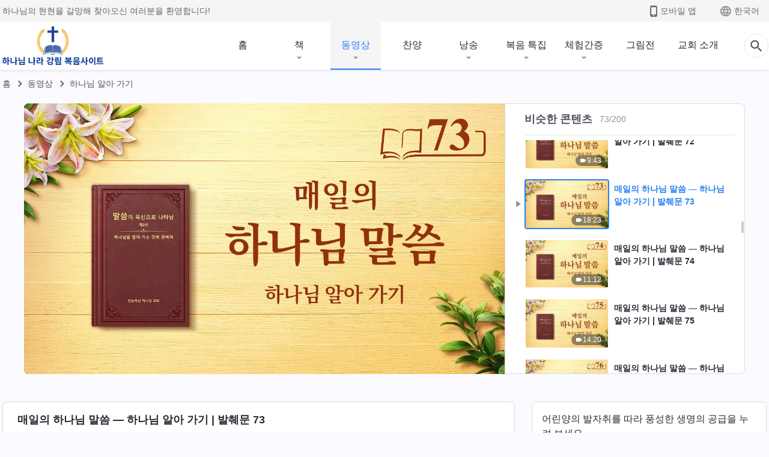

--- FILE ---
content_type: text/html; charset=UTF-8
request_url: https://kr.kingdomsalvation.org/wp-admin/admin-ajax.php?action=gp_home_ajax&page_name=page-videos&taxonomy=video-category&page_method=get_similar_videos_data&category_slug=knowing-God&post_name=knowing-God-excerpt-073&security=0d9f424c90
body_size: 6802
content:
{"info":{"res_total":200,"res_offset":0,"page_no":1,"page_size":99999,"page_total":1},"data":[{"slug":"knowing-God-excerpt-01","title":"매일의 하나님 말씀 ― 하나님 알아 가기 | 발췌문 1","date":"2020.07.27","link":"https:\/\/kr.kingdomsalvation.org\/videos\/knowing-God-excerpt-01.html","duration":"6:18","videoId":"Wv4O0UerKFk","platform":"YouTube","image":"https:\/\/i.ytimg.com\/vi\/Wv4O0UerKFk\/mqdefault.jpg","image_webp":"https:\/\/i.ytimg.com\/vi_webp\/Wv4O0UerKFk\/mqdefault.webp","alt":"매일의 하나님 말씀 ― 하나님 알아 가기 | 발췌문 1","active":0},{"slug":"knowing-God-excerpt-002","title":"매일의 하나님 말씀 ― 하나님 알아 가기 | 발췌문 2","date":"2020.08.06","link":"https:\/\/kr.kingdomsalvation.org\/videos\/knowing-God-excerpt-002.html","duration":"7:57","videoId":"XP8zoU85Flc","platform":"YouTube","image":"https:\/\/i.ytimg.com\/vi\/XP8zoU85Flc\/mqdefault.jpg","image_webp":"https:\/\/i.ytimg.com\/vi_webp\/XP8zoU85Flc\/mqdefault.webp","alt":"매일의 하나님 말씀 ― 하나님 알아 가기 | 발췌문 2","active":0},{"slug":"knowing-God-excerpt-003","title":"매일의 하나님 말씀 ― 하나님 알아 가기 | 발췌문 3","date":"2020.08.26","link":"https:\/\/kr.kingdomsalvation.org\/videos\/knowing-God-excerpt-003.html","duration":"8:23","videoId":"1vuuwpq8bY8","platform":"YouTube","image":"https:\/\/i.ytimg.com\/vi\/1vuuwpq8bY8\/mqdefault.jpg","image_webp":"https:\/\/i.ytimg.com\/vi_webp\/1vuuwpq8bY8\/mqdefault.webp","alt":"매일의 하나님 말씀 ― 하나님 알아 가기 | 발췌문 3","active":0},{"slug":"knowing-God-excerpt-004","title":"매일의 하나님 말씀 ― 하나님 알아 가기 | 발췌문 4","date":"2020.07.31","link":"https:\/\/kr.kingdomsalvation.org\/videos\/knowing-God-excerpt-004.html","duration":"5:34","videoId":"eeCHYesuh1s","platform":"YouTube","image":"https:\/\/i.ytimg.com\/vi\/eeCHYesuh1s\/mqdefault.jpg","image_webp":"https:\/\/i.ytimg.com\/vi_webp\/eeCHYesuh1s\/mqdefault.webp","alt":"매일의 하나님 말씀 ― 하나님 알아 가기 | 발췌문 4","active":0},{"slug":"knowing-God-excerpt-005","title":"매일의 하나님 말씀 ― 하나님 알아 가기 | 발췌문 5","date":"2020.10.04","link":"https:\/\/kr.kingdomsalvation.org\/videos\/knowing-God-excerpt-005.html","duration":"8:53","videoId":"lIUhpOXeqiY","platform":"YouTube","image":"https:\/\/i.ytimg.com\/vi\/lIUhpOXeqiY\/mqdefault.jpg","image_webp":"https:\/\/i.ytimg.com\/vi_webp\/lIUhpOXeqiY\/mqdefault.webp","alt":"매일의 하나님 말씀 ― 하나님 알아 가기 | 발췌문 5","active":0},{"slug":"knowing-God-excerpt-006","title":"매일의 하나님 말씀 ― 하나님 알아 가기 | 발췌문 6","date":"2020.06.09","link":"https:\/\/kr.kingdomsalvation.org\/videos\/knowing-God-excerpt-006.html","duration":"8:13","videoId":"nwOkGd1rj4g","platform":"YouTube","image":"https:\/\/i.ytimg.com\/vi\/nwOkGd1rj4g\/mqdefault.jpg","image_webp":"https:\/\/i.ytimg.com\/vi_webp\/nwOkGd1rj4g\/mqdefault.webp","alt":"매일의 하나님 말씀 ― 하나님 알아 가기 | 발췌문 6","active":0},{"slug":"knowing-God-excerpt-007","title":"매일의 하나님 말씀 ― 하나님 알아 가기 | 발췌문 7","date":"2020.06.07","link":"https:\/\/kr.kingdomsalvation.org\/videos\/knowing-God-excerpt-007.html","duration":"11:46","videoId":"66J2e7cUqiY","platform":"YouTube","image":"https:\/\/i.ytimg.com\/vi\/66J2e7cUqiY\/mqdefault.jpg","image_webp":"https:\/\/i.ytimg.com\/vi_webp\/66J2e7cUqiY\/mqdefault.webp","alt":"매일의 하나님 말씀 ― 하나님 알아 가기 | 발췌문 7","active":0},{"slug":"knowing-God-excerpt-008","title":"매일의 하나님 말씀 ― 하나님 알아 가기 | 발췌문 8","date":"2020.07.28","link":"https:\/\/kr.kingdomsalvation.org\/videos\/knowing-God-excerpt-008.html","duration":"5:38","videoId":"LalHkQPm1b4","platform":"YouTube","image":"https:\/\/i.ytimg.com\/vi\/LalHkQPm1b4\/mqdefault.jpg","image_webp":"https:\/\/i.ytimg.com\/vi_webp\/LalHkQPm1b4\/mqdefault.webp","alt":"매일의 하나님 말씀 ― 하나님 알아 가기 | 발췌문 8","active":0},{"slug":"knowing-God-excerpt-009","title":"매일의 하나님 말씀 ― 하나님 알아 가기 | 발췌문 9","date":"2020.06.26","link":"https:\/\/kr.kingdomsalvation.org\/videos\/knowing-God-excerpt-009.html","duration":"22:30","videoId":"Wn3JcyotCnA","platform":"YouTube","image":"https:\/\/i.ytimg.com\/vi\/Wn3JcyotCnA\/mqdefault.jpg","image_webp":"https:\/\/i.ytimg.com\/vi_webp\/Wn3JcyotCnA\/mqdefault.webp","alt":"매일의 하나님 말씀 ― 하나님 알아 가기 | 발췌문 9","active":0},{"slug":"knowing-God-excerpt-010","title":"매일의 하나님 말씀 ― 하나님 알아 가기 | 발췌문 10","date":"2020.06.27","link":"https:\/\/kr.kingdomsalvation.org\/videos\/knowing-God-excerpt-010.html","duration":"19:06","videoId":"3ckflx6TI9Y","platform":"YouTube","image":"https:\/\/i.ytimg.com\/vi\/3ckflx6TI9Y\/mqdefault.jpg","image_webp":"https:\/\/i.ytimg.com\/vi_webp\/3ckflx6TI9Y\/mqdefault.webp","alt":"매일의 하나님 말씀 ― 하나님 알아 가기 | 발췌문 10","active":0},{"slug":"knowing-God-excerpt-011","title":"매일의 하나님 말씀 ― 하나님 알아 가기 | 발췌문 11","date":"2020.08.07","link":"https:\/\/kr.kingdomsalvation.org\/videos\/knowing-God-excerpt-011.html","duration":"21:48","videoId":"3GqSgZcN0dA","platform":"YouTube","image":"https:\/\/i.ytimg.com\/vi\/3GqSgZcN0dA\/mqdefault.jpg","image_webp":"https:\/\/i.ytimg.com\/vi_webp\/3GqSgZcN0dA\/mqdefault.webp","alt":"매일의 하나님 말씀 ― 하나님 알아 가기 | 발췌문 11","active":0},{"slug":"knowing-God-excerpt-12","title":"매일의 하나님 말씀 ― 하나님 알아 가기 | 발췌문 12","date":"2020.07.24","link":"https:\/\/kr.kingdomsalvation.org\/videos\/knowing-God-excerpt-12.html","duration":"7:36","videoId":"bMXcaiVNw3M","platform":"YouTube","image":"https:\/\/i.ytimg.com\/vi\/bMXcaiVNw3M\/mqdefault.jpg","image_webp":"https:\/\/i.ytimg.com\/vi_webp\/bMXcaiVNw3M\/mqdefault.webp","alt":"매일의 하나님 말씀 ― 하나님 알아 가기 | 발췌문 12","active":0},{"slug":"knowing-God-excerpt-013","title":"매일의 하나님 말씀 ― 하나님 알아 가기 | 발췌문 13","date":"2020.08.01","link":"https:\/\/kr.kingdomsalvation.org\/videos\/knowing-God-excerpt-013.html","duration":"12:38","videoId":"L0q_6eK2MK8","platform":"YouTube","image":"https:\/\/i.ytimg.com\/vi\/L0q_6eK2MK8\/mqdefault.jpg","image_webp":"https:\/\/i.ytimg.com\/vi_webp\/L0q_6eK2MK8\/mqdefault.webp","alt":"매일의 하나님 말씀 ― 하나님 알아 가기 | 발췌문 13","active":0},{"slug":"knowing-God-excerpt-014","title":"매일의 하나님 말씀 ― 하나님 알아 가기 | 발췌문 14","date":"2020.06.29","link":"https:\/\/kr.kingdomsalvation.org\/videos\/knowing-God-excerpt-014.html","duration":"6:56","videoId":"4DhUsUTsJrI","platform":"YouTube","image":"https:\/\/i.ytimg.com\/vi\/4DhUsUTsJrI\/mqdefault.jpg","image_webp":"https:\/\/i.ytimg.com\/vi_webp\/4DhUsUTsJrI\/mqdefault.webp","alt":"매일의 하나님 말씀 ― 하나님 알아 가기 | 발췌문 14","active":0},{"slug":"knowing-God-excerpt-015","title":"매일의 하나님 말씀 ― 하나님 알아 가기 | 발췌문 15","date":"2020.07.29","link":"https:\/\/kr.kingdomsalvation.org\/videos\/knowing-God-excerpt-015.html","duration":"8:19","videoId":"RB1Pe14o8cs","platform":"YouTube","image":"https:\/\/i.ytimg.com\/vi\/RB1Pe14o8cs\/mqdefault.jpg","image_webp":"https:\/\/i.ytimg.com\/vi_webp\/RB1Pe14o8cs\/mqdefault.webp","alt":"매일의 하나님 말씀 ― 하나님 알아 가기 | 발췌문 15","active":0},{"slug":"knowing-God-excerpt-016","title":"매일의 하나님 말씀 ― 하나님 알아 가기 | 발췌문 16","date":"2020.07.22","link":"https:\/\/kr.kingdomsalvation.org\/videos\/knowing-God-excerpt-016.html","duration":"14:11","videoId":"7FoQ4ifyhWY","platform":"YouTube","image":"https:\/\/i.ytimg.com\/vi\/7FoQ4ifyhWY\/mqdefault.jpg","image_webp":"https:\/\/i.ytimg.com\/vi_webp\/7FoQ4ifyhWY\/mqdefault.webp","alt":"매일의 하나님 말씀 ― 하나님 알아 가기 | 발췌문 16","active":0},{"slug":"knowing-God-excerpt-17","title":"매일의 하나님 말씀 ― 하나님 알아 가기 | 발췌문 17","date":"2020.07.07","link":"https:\/\/kr.kingdomsalvation.org\/videos\/knowing-God-excerpt-17.html","duration":"16:34","videoId":"xIuR5suln6o","platform":"YouTube","image":"https:\/\/i.ytimg.com\/vi\/xIuR5suln6o\/mqdefault.jpg","image_webp":"https:\/\/i.ytimg.com\/vi_webp\/xIuR5suln6o\/mqdefault.webp","alt":"매일의 하나님 말씀 ― 하나님 알아 가기 | 발췌문 17","active":0},{"slug":"knowing-God-excerpt-018","title":"매일의 하나님 말씀 ― 하나님 알아 가기 | 발췌문 18","date":"2020.07.26","link":"https:\/\/kr.kingdomsalvation.org\/videos\/knowing-God-excerpt-018.html","duration":"11:49","videoId":"Zqten74XF4A","platform":"YouTube","image":"https:\/\/i.ytimg.com\/vi\/Zqten74XF4A\/mqdefault.jpg","image_webp":"https:\/\/i.ytimg.com\/vi_webp\/Zqten74XF4A\/mqdefault.webp","alt":"매일의 하나님 말씀 ― 하나님 알아 가기 | 발췌문 18","active":0},{"slug":"knowing-God-excerpt-019","title":"매일의 하나님 말씀 ― 하나님 알아 가기 | 발췌문 19","date":"2020.06.25","link":"https:\/\/kr.kingdomsalvation.org\/videos\/knowing-God-excerpt-019.html","duration":"8:04","videoId":"dFrUtyJq4xo","platform":"YouTube","image":"https:\/\/i.ytimg.com\/vi\/dFrUtyJq4xo\/mqdefault.jpg","image_webp":"https:\/\/i.ytimg.com\/vi_webp\/dFrUtyJq4xo\/mqdefault.webp","alt":"매일의 하나님 말씀 ― 하나님 알아 가기 | 발췌문 19","active":0},{"slug":"knowing-God-excerpt-020","title":"매일의 하나님 말씀 ― 하나님 알아 가기 | 발췌문 20","date":"2020.05.28","link":"https:\/\/kr.kingdomsalvation.org\/videos\/knowing-God-excerpt-020.html","duration":"13:58","videoId":"vovTiklX0W4","platform":"YouTube","image":"https:\/\/i.ytimg.com\/vi\/vovTiklX0W4\/mqdefault.jpg","image_webp":"https:\/\/i.ytimg.com\/vi_webp\/vovTiklX0W4\/mqdefault.webp","alt":"매일의 하나님 말씀 ― 하나님 알아 가기 | 발췌문 20","active":0},{"slug":"knowing-God-excerpt-021","title":"매일의 하나님 말씀 ― 하나님 알아 가기 | 발췌문 21","date":"2020.05.23","link":"https:\/\/kr.kingdomsalvation.org\/videos\/knowing-God-excerpt-021.html","duration":"6:00","videoId":"0NCNGikRdgU","platform":"YouTube","image":"https:\/\/i.ytimg.com\/vi\/0NCNGikRdgU\/mqdefault.jpg","image_webp":"https:\/\/i.ytimg.com\/vi_webp\/0NCNGikRdgU\/mqdefault.webp","alt":"매일의 하나님 말씀 ― 하나님 알아 가기 | 발췌문 21","active":0},{"slug":"knowing-God-excerpt-022","title":"매일의 하나님 말씀 ― 하나님 알아 가기 | 발췌문 22","date":"2020.05.24","link":"https:\/\/kr.kingdomsalvation.org\/videos\/knowing-God-excerpt-022.html","duration":"13:55","videoId":"XBfOx-R30EE","platform":"YouTube","image":"https:\/\/i.ytimg.com\/vi\/XBfOx-R30EE\/mqdefault.jpg","image_webp":"https:\/\/i.ytimg.com\/vi_webp\/XBfOx-R30EE\/mqdefault.webp","alt":"매일의 하나님 말씀 ― 하나님 알아 가기 | 발췌문 22","active":0},{"slug":"knowing-God-excerpt-23","title":"매일의 하나님 말씀 ― 하나님 알아 가기 | 발췌문 23","date":"2020.07.07","link":"https:\/\/kr.kingdomsalvation.org\/videos\/knowing-God-excerpt-23.html","duration":"7:57","videoId":"Mp0uVwt8-4E","platform":"YouTube","image":"https:\/\/i.ytimg.com\/vi\/Mp0uVwt8-4E\/mqdefault.jpg","image_webp":"https:\/\/i.ytimg.com\/vi_webp\/Mp0uVwt8-4E\/mqdefault.webp","alt":"매일의 하나님 말씀 ― 하나님 알아 가기 | 발췌문 23","active":0},{"slug":"knowing-God-excerpt-024","title":"매일의 하나님 말씀 ― 하나님 알아 가기 | 발췌문 24","date":"2020.05.21","link":"https:\/\/kr.kingdomsalvation.org\/videos\/knowing-God-excerpt-024.html","duration":"10:31","videoId":"CKHIJ23-mxc","platform":"YouTube","image":"https:\/\/i.ytimg.com\/vi\/CKHIJ23-mxc\/mqdefault.jpg","image_webp":"https:\/\/i.ytimg.com\/vi_webp\/CKHIJ23-mxc\/mqdefault.webp","alt":"매일의 하나님 말씀 ― 하나님 알아 가기 | 발췌문 24","active":0},{"slug":"knowing-God-excerpt-025","title":"매일의 하나님 말씀 ― 하나님 알아 가기 | 발췌문 25","date":"2020.05.20","link":"https:\/\/kr.kingdomsalvation.org\/videos\/knowing-God-excerpt-025.html","duration":"9:41","videoId":"FLy1e8PsCeQ","platform":"YouTube","image":"https:\/\/i.ytimg.com\/vi\/FLy1e8PsCeQ\/mqdefault.jpg","image_webp":"https:\/\/i.ytimg.com\/vi_webp\/FLy1e8PsCeQ\/mqdefault.webp","alt":"매일의 하나님 말씀 ― 하나님 알아 가기 | 발췌문 25","active":0},{"slug":"knowing-God-excerpt-026","title":"매일의 하나님 말씀 ― 하나님 알아 가기 | 발췌문 26","date":"2020.05.29","link":"https:\/\/kr.kingdomsalvation.org\/videos\/knowing-God-excerpt-026.html","duration":"24:28","videoId":"FPa38bonMs4","platform":"YouTube","image":"https:\/\/i.ytimg.com\/vi\/FPa38bonMs4\/mqdefault.jpg","image_webp":"https:\/\/i.ytimg.com\/vi_webp\/FPa38bonMs4\/mqdefault.webp","alt":"매일의 하나님 말씀 ― 하나님 알아 가기 | 발췌문 26","active":0},{"slug":"knowing-God-excerpt-027","title":"매일의 하나님 말씀 ― 하나님 알아 가기 | 발췌문 27","date":"2020.05.22","link":"https:\/\/kr.kingdomsalvation.org\/videos\/knowing-God-excerpt-027.html","duration":"11:02","videoId":"FEi1QNQ6tIk","platform":"YouTube","image":"https:\/\/i.ytimg.com\/vi\/FEi1QNQ6tIk\/mqdefault.jpg","image_webp":"https:\/\/i.ytimg.com\/vi_webp\/FEi1QNQ6tIk\/mqdefault.webp","alt":"매일의 하나님 말씀 ― 하나님 알아 가기 | 발췌문 27","active":0},{"slug":"knowing-God-excerpt-028","title":"매일의 하나님 말씀 ― 하나님 알아 가기 | 발췌문 28","date":"2020.05.20","link":"https:\/\/kr.kingdomsalvation.org\/videos\/knowing-God-excerpt-028.html","duration":"16:33","videoId":"YsaYqsApwb4","platform":"YouTube","image":"https:\/\/i.ytimg.com\/vi\/YsaYqsApwb4\/mqdefault.jpg","image_webp":"https:\/\/i.ytimg.com\/vi_webp\/YsaYqsApwb4\/mqdefault.webp","alt":"매일의 하나님 말씀 ― 하나님 알아 가기 | 발췌문 28","active":0},{"slug":"knowing-God-excerpt-029","title":"매일의 하나님 말씀 ― 하나님 알아 가기 | 발췌문 29","date":"2020.05.30","link":"https:\/\/kr.kingdomsalvation.org\/videos\/knowing-God-excerpt-029.html","duration":"14:47","videoId":"UELjsbpOSaw","platform":"YouTube","image":"https:\/\/i.ytimg.com\/vi\/UELjsbpOSaw\/mqdefault.jpg","image_webp":"https:\/\/i.ytimg.com\/vi_webp\/UELjsbpOSaw\/mqdefault.webp","alt":"매일의 하나님 말씀 ― 하나님 알아 가기 | 발췌문 29","active":0},{"slug":"knowing-God-excerpt-030","title":"매일의 하나님 말씀 ― 하나님 알아 가기 | 발췌문 30","date":"2020.06.01","link":"https:\/\/kr.kingdomsalvation.org\/videos\/knowing-God-excerpt-030.html","duration":"8:20","videoId":"JzGhtdA3CbA","platform":"YouTube","image":"https:\/\/i.ytimg.com\/vi\/JzGhtdA3CbA\/mqdefault.jpg","image_webp":"https:\/\/i.ytimg.com\/vi_webp\/JzGhtdA3CbA\/mqdefault.webp","alt":"매일의 하나님 말씀 ― 하나님 알아 가기 | 발췌문 30","active":0},{"slug":"knowing-God-excerpt-031","title":"매일의 하나님 말씀 ― 하나님 알아 가기 | 발췌문 31","date":"2020.06.04","link":"https:\/\/kr.kingdomsalvation.org\/videos\/knowing-God-excerpt-031.html","duration":"12:07","videoId":"6NchCw5ZznY","platform":"YouTube","image":"https:\/\/i.ytimg.com\/vi\/6NchCw5ZznY\/mqdefault.jpg","image_webp":"https:\/\/i.ytimg.com\/vi_webp\/6NchCw5ZznY\/mqdefault.webp","alt":"매일의 하나님 말씀 ― 하나님 알아 가기 | 발췌문 31","active":0},{"slug":"knowing-God-excerpt-032","title":"매일의 하나님 말씀 ― 하나님 알아 가기 | 발췌문 32","date":"2020.06.19","link":"https:\/\/kr.kingdomsalvation.org\/videos\/knowing-God-excerpt-032.html","duration":"11:48","videoId":"4983WisoyFI","platform":"YouTube","image":"https:\/\/i.ytimg.com\/vi\/4983WisoyFI\/mqdefault.jpg","image_webp":"https:\/\/i.ytimg.com\/vi_webp\/4983WisoyFI\/mqdefault.webp","alt":"매일의 하나님 말씀 ― 하나님 알아 가기 | 발췌문 32","active":0},{"slug":"knowing-God-excerpt-033","title":"매일의 하나님 말씀 ― 하나님 알아 가기 | 발췌문 33","date":"2020.06.05","link":"https:\/\/kr.kingdomsalvation.org\/videos\/knowing-God-excerpt-033.html","duration":"9:43","videoId":"1snDgGqv7sE","platform":"YouTube","image":"https:\/\/i.ytimg.com\/vi\/1snDgGqv7sE\/mqdefault.jpg","image_webp":"https:\/\/i.ytimg.com\/vi_webp\/1snDgGqv7sE\/mqdefault.webp","alt":"매일의 하나님 말씀 ― 하나님 알아 가기 | 발췌문 33","active":0},{"slug":"knowing-God-excerpt-034","title":"매일의 하나님 말씀 ― 하나님 알아 가기 | 발췌문 34","date":"2020.06.14","link":"https:\/\/kr.kingdomsalvation.org\/videos\/knowing-God-excerpt-034.html","duration":"10:46","videoId":"1MsPFiJ0TTA","platform":"YouTube","image":"https:\/\/i.ytimg.com\/vi\/1MsPFiJ0TTA\/mqdefault.jpg","image_webp":"https:\/\/i.ytimg.com\/vi_webp\/1MsPFiJ0TTA\/mqdefault.webp","alt":"매일의 하나님 말씀 ― 하나님 알아 가기 | 발췌문 34","active":0},{"slug":"knowing-God-excerpt-035","title":"매일의 하나님 말씀 ― 하나님 알아 가기 | 발췌문 35","date":"2020.06.29","link":"https:\/\/kr.kingdomsalvation.org\/videos\/knowing-God-excerpt-035.html","duration":"10:33","videoId":"bGq84r441FM","platform":"YouTube","image":"https:\/\/i.ytimg.com\/vi\/bGq84r441FM\/mqdefault.jpg","image_webp":"https:\/\/i.ytimg.com\/vi_webp\/bGq84r441FM\/mqdefault.webp","alt":"매일의 하나님 말씀 ― 하나님 알아 가기 | 발췌문 35","active":0},{"slug":"knowing-God-excerpt-036","title":"매일의 하나님 말씀 ― 하나님 알아 가기 | 발췌문 36","date":"2020.07.04","link":"https:\/\/kr.kingdomsalvation.org\/videos\/knowing-God-excerpt-036.html","duration":"14:05","videoId":"3mxyLEj7Ibo","platform":"YouTube","image":"https:\/\/i.ytimg.com\/vi\/3mxyLEj7Ibo\/mqdefault.jpg","image_webp":"https:\/\/i.ytimg.com\/vi_webp\/3mxyLEj7Ibo\/mqdefault.webp","alt":"매일의 하나님 말씀 ― 하나님 알아 가기 | 발췌문 36","active":0},{"slug":"knowing-God-excerpt-037","title":"매일의 하나님 말씀 ― 하나님 알아 가기 | 발췌문 37","date":"2020.06.16","link":"https:\/\/kr.kingdomsalvation.org\/videos\/knowing-God-excerpt-037.html","duration":"15:18","videoId":"HcS4gyc8tSU","platform":"YouTube","image":"https:\/\/i.ytimg.com\/vi\/HcS4gyc8tSU\/mqdefault.jpg","image_webp":"https:\/\/i.ytimg.com\/vi_webp\/HcS4gyc8tSU\/mqdefault.webp","alt":"매일의 하나님 말씀 ― 하나님 알아 가기 | 발췌문 37","active":0},{"slug":"knowing-God-excerpt-038","title":"매일의 하나님 말씀 ― 하나님 알아 가기 | 발췌문 38","date":"2020.06.20","link":"https:\/\/kr.kingdomsalvation.org\/videos\/knowing-God-excerpt-038.html","duration":"6:54","videoId":"9sUcpSevChg","platform":"YouTube","image":"https:\/\/i.ytimg.com\/vi\/9sUcpSevChg\/mqdefault.jpg","image_webp":"https:\/\/i.ytimg.com\/vi_webp\/9sUcpSevChg\/mqdefault.webp","alt":"매일의 하나님 말씀 ― 하나님 알아 가기 | 발췌문 38","active":0},{"slug":"knowing-God-excerpt-039","title":"매일의 하나님 말씀 ― 하나님 알아 가기 | 발췌문 39","date":"2020.06.23","link":"https:\/\/kr.kingdomsalvation.org\/videos\/knowing-God-excerpt-039.html","duration":"8:38","videoId":"fG7EOszVqc0","platform":"YouTube","image":"https:\/\/i.ytimg.com\/vi\/fG7EOszVqc0\/mqdefault.jpg","image_webp":"https:\/\/i.ytimg.com\/vi_webp\/fG7EOszVqc0\/mqdefault.webp","alt":"매일의 하나님 말씀 ― 하나님 알아 가기 | 발췌문 39","active":0},{"slug":"knowing-God-excerpt-040","title":"매일의 하나님 말씀 ― 하나님 알아 가기 | 발췌문 40","date":"2020.07.13","link":"https:\/\/kr.kingdomsalvation.org\/videos\/knowing-God-excerpt-040.html","duration":"11:40","videoId":"Wi0u3AbpFEs","platform":"YouTube","image":"https:\/\/i.ytimg.com\/vi\/Wi0u3AbpFEs\/mqdefault.jpg","image_webp":"https:\/\/i.ytimg.com\/vi_webp\/Wi0u3AbpFEs\/mqdefault.webp","alt":"매일의 하나님 말씀 ― 하나님 알아 가기 | 발췌문 40","active":0},{"slug":"knowing-God-excerpt-041","title":"매일의 하나님 말씀 ― 하나님 알아 가기 | 발췌문 41","date":"2020.06.18","link":"https:\/\/kr.kingdomsalvation.org\/videos\/knowing-God-excerpt-041.html","duration":"14:32","videoId":"7pSchEfBYRA","platform":"YouTube","image":"https:\/\/i.ytimg.com\/vi\/7pSchEfBYRA\/mqdefault.jpg","image_webp":"https:\/\/i.ytimg.com\/vi_webp\/7pSchEfBYRA\/mqdefault.webp","alt":"매일의 하나님 말씀 ― 하나님 알아 가기 | 발췌문 41","active":0},{"slug":"knowing-God-excerpt-042","title":"매일의 하나님 말씀 ― 하나님 알아 가기 | 발췌문 42","date":"2020.06.22","link":"https:\/\/kr.kingdomsalvation.org\/videos\/knowing-God-excerpt-042.html","duration":"19:21","videoId":"yGMc-_5JGJ0","platform":"YouTube","image":"https:\/\/i.ytimg.com\/vi\/yGMc-_5JGJ0\/mqdefault.jpg","image_webp":"https:\/\/i.ytimg.com\/vi_webp\/yGMc-_5JGJ0\/mqdefault.webp","alt":"매일의 하나님 말씀 ― 하나님 알아 가기 | 발췌문 42","active":0},{"slug":"knowing-God-excerpt-043","title":"매일의 하나님 말씀 ― 하나님 알아 가기 | 발췌문 43","date":"2020.06.28","link":"https:\/\/kr.kingdomsalvation.org\/videos\/knowing-God-excerpt-043.html","duration":"12:18","videoId":"0r9TDOaG6k0","platform":"YouTube","image":"https:\/\/i.ytimg.com\/vi\/0r9TDOaG6k0\/mqdefault.jpg","image_webp":"https:\/\/i.ytimg.com\/vi_webp\/0r9TDOaG6k0\/mqdefault.webp","alt":"매일의 하나님 말씀 ― 하나님 알아 가기 | 발췌문 43","active":0},{"slug":"knowing-God-excerpt-044","title":"매일의 하나님 말씀 ― 하나님 알아 가기 | 발췌문 44","date":"2020.07.01","link":"https:\/\/kr.kingdomsalvation.org\/videos\/knowing-God-excerpt-044.html","duration":"11:45","videoId":"q_0nr-a6ltE","platform":"YouTube","image":"https:\/\/i.ytimg.com\/vi\/q_0nr-a6ltE\/mqdefault.jpg","image_webp":"https:\/\/i.ytimg.com\/vi_webp\/q_0nr-a6ltE\/mqdefault.webp","alt":"매일의 하나님 말씀 ― 하나님 알아 가기 | 발췌문 44","active":0},{"slug":"knowing-God-excerpt-045","title":"매일의 하나님 말씀 ― 하나님 알아 가기 | 발췌문 45","date":"2020.06.24","link":"https:\/\/kr.kingdomsalvation.org\/videos\/knowing-God-excerpt-045.html","duration":"7:14","videoId":"7yfMcOG76Is","platform":"YouTube","image":"https:\/\/i.ytimg.com\/vi\/7yfMcOG76Is\/mqdefault.jpg","image_webp":"https:\/\/i.ytimg.com\/vi_webp\/7yfMcOG76Is\/mqdefault.webp","alt":"매일의 하나님 말씀 ― 하나님 알아 가기 | 발췌문 45","active":0},{"slug":"knowing-God-excerpt-046","title":"매일의 하나님 말씀 ― 하나님 알아 가기 | 발췌문 46","date":"2020.06.19","link":"https:\/\/kr.kingdomsalvation.org\/videos\/knowing-God-excerpt-046.html","duration":"14:38","videoId":"2JGAZdPXhj8","platform":"YouTube","image":"https:\/\/i.ytimg.com\/vi\/2JGAZdPXhj8\/mqdefault.jpg","image_webp":"https:\/\/i.ytimg.com\/vi_webp\/2JGAZdPXhj8\/mqdefault.webp","alt":"매일의 하나님 말씀 ― 하나님 알아 가기 | 발췌문 46","active":0},{"slug":"knowing-God-excerpt-047","title":"매일의 하나님 말씀 ― 하나님 알아 가기 | 발췌문 47","date":"2020.07.31","link":"https:\/\/kr.kingdomsalvation.org\/videos\/knowing-God-excerpt-047.html","duration":"8:55","videoId":"uCuooEAh-tY","platform":"YouTube","image":"https:\/\/i.ytimg.com\/vi\/uCuooEAh-tY\/mqdefault.jpg","image_webp":"https:\/\/i.ytimg.com\/vi_webp\/uCuooEAh-tY\/mqdefault.webp","alt":"매일의 하나님 말씀 ― 하나님 알아 가기 | 발췌문 47","active":0},{"slug":"knowing-God-excerpt-048","title":"매일의 하나님 말씀 ― 하나님 알아 가기 | 발췌문 48","date":"2020.07.01","link":"https:\/\/kr.kingdomsalvation.org\/videos\/knowing-God-excerpt-048.html","duration":"8:46","videoId":"C3Q-V0Akfgg","platform":"YouTube","image":"https:\/\/i.ytimg.com\/vi\/C3Q-V0Akfgg\/mqdefault.jpg","image_webp":"https:\/\/i.ytimg.com\/vi_webp\/C3Q-V0Akfgg\/mqdefault.webp","alt":"매일의 하나님 말씀 ― 하나님 알아 가기 | 발췌문 48","active":0},{"slug":"knowing-God-excerpt-049","title":"매일의 하나님 말씀 ― 하나님 알아 가기 | 발췌문 49","date":"2020.06.20","link":"https:\/\/kr.kingdomsalvation.org\/videos\/knowing-God-excerpt-049.html","duration":"11:57","videoId":"qwHi7QyfyVg","platform":"YouTube","image":"https:\/\/i.ytimg.com\/vi\/qwHi7QyfyVg\/mqdefault.jpg","image_webp":"https:\/\/i.ytimg.com\/vi_webp\/qwHi7QyfyVg\/mqdefault.webp","alt":"매일의 하나님 말씀 ― 하나님 알아 가기 | 발췌문 49","active":0},{"slug":"knowing-God-excerpt-050","title":"매일의 하나님 말씀 ― 하나님 알아 가기 | 발췌문 50","date":"2020.06.22","link":"https:\/\/kr.kingdomsalvation.org\/videos\/knowing-God-excerpt-050.html","duration":"13:05","videoId":"d9MQFqDQe2o","platform":"YouTube","image":"https:\/\/i.ytimg.com\/vi\/d9MQFqDQe2o\/mqdefault.jpg","image_webp":"https:\/\/i.ytimg.com\/vi_webp\/d9MQFqDQe2o\/mqdefault.webp","alt":"매일의 하나님 말씀 ― 하나님 알아 가기 | 발췌문 50","active":0},{"slug":"knowing-God-excerpt-051","title":"매일의 하나님 말씀 ― 하나님 알아 가기 | 발췌문 51","date":"2020.06.20","link":"https:\/\/kr.kingdomsalvation.org\/videos\/knowing-God-excerpt-051.html","duration":"10:25","videoId":"DhRbwpWZly4","platform":"YouTube","image":"https:\/\/i.ytimg.com\/vi\/DhRbwpWZly4\/mqdefault.jpg","image_webp":"https:\/\/i.ytimg.com\/vi_webp\/DhRbwpWZly4\/mqdefault.webp","alt":"매일의 하나님 말씀 ― 하나님 알아 가기 | 발췌문 51","active":0},{"slug":"knowing-God-excerpt-052","title":"매일의 하나님 말씀 ― 하나님 알아 가기 | 발췌문 52","date":"2020.06.17","link":"https:\/\/kr.kingdomsalvation.org\/videos\/knowing-God-excerpt-052.html","duration":"11:38","videoId":"sf3brPFM4P8","platform":"YouTube","image":"https:\/\/i.ytimg.com\/vi\/sf3brPFM4P8\/mqdefault.jpg","image_webp":"https:\/\/i.ytimg.com\/vi_webp\/sf3brPFM4P8\/mqdefault.webp","alt":"매일의 하나님 말씀 ― 하나님 알아 가기 | 발췌문 52","active":0},{"slug":"knowing-God-excerpt-053","title":"매일의 하나님 말씀 ― 하나님 알아 가기 | 발췌문 53","date":"2020.06.22","link":"https:\/\/kr.kingdomsalvation.org\/videos\/knowing-God-excerpt-053.html","duration":"11:42","videoId":"V1tuYngcrHs","platform":"YouTube","image":"https:\/\/i.ytimg.com\/vi\/V1tuYngcrHs\/mqdefault.jpg","image_webp":"https:\/\/i.ytimg.com\/vi_webp\/V1tuYngcrHs\/mqdefault.webp","alt":"매일의 하나님 말씀 ― 하나님 알아 가기 | 발췌문 53","active":0},{"slug":"knowing-God-excerpt-054","title":"매일의 하나님 말씀 ― 하나님 알아 가기 | 발췌문 54","date":"2021.03.18","link":"https:\/\/kr.kingdomsalvation.org\/videos\/knowing-God-excerpt-054.html","duration":"12:14","videoId":"6-a48o8B_Mo","platform":"YouTube","image":"https:\/\/i.ytimg.com\/vi\/6-a48o8B_Mo\/mqdefault.jpg","image_webp":"https:\/\/i.ytimg.com\/vi_webp\/6-a48o8B_Mo\/mqdefault.webp","alt":"매일의 하나님 말씀 ― 하나님 알아 가기 | 발췌문 54","active":0},{"slug":"knowing-God-excerpt-055","title":"매일의 하나님 말씀 ― 하나님 알아 가기 | 발췌문 55","date":"2020.10.18","link":"https:\/\/kr.kingdomsalvation.org\/videos\/knowing-God-excerpt-055.html","duration":"9:34","videoId":"5qPzh5XK9O8","platform":"YouTube","image":"https:\/\/i.ytimg.com\/vi\/5qPzh5XK9O8\/mqdefault.jpg","image_webp":"https:\/\/i.ytimg.com\/vi_webp\/5qPzh5XK9O8\/mqdefault.webp","alt":"매일의 하나님 말씀 ― 하나님 알아 가기 | 발췌문 55","active":0},{"slug":"knowing-God-excerpt-056","title":"매일의 하나님 말씀 ― 하나님 알아 가기 | 발췌문 56","date":"2020.06.25","link":"https:\/\/kr.kingdomsalvation.org\/videos\/knowing-God-excerpt-056.html","duration":"10:44","videoId":"ldDHHVncH3I","platform":"YouTube","image":"https:\/\/i.ytimg.com\/vi\/ldDHHVncH3I\/mqdefault.jpg","image_webp":"https:\/\/i.ytimg.com\/vi_webp\/ldDHHVncH3I\/mqdefault.webp","alt":"매일의 하나님 말씀 ― 하나님 알아 가기 | 발췌문 56","active":0},{"slug":"knowing-God-excerpt-057","title":"매일의 하나님 말씀 ― 하나님 알아 가기 | 발췌문 57","date":"2020.08.09","link":"https:\/\/kr.kingdomsalvation.org\/videos\/knowing-God-excerpt-057.html","duration":"12:00","videoId":"NK9OVFagGc4","platform":"YouTube","image":"https:\/\/i.ytimg.com\/vi\/NK9OVFagGc4\/mqdefault.jpg","image_webp":"https:\/\/i.ytimg.com\/vi_webp\/NK9OVFagGc4\/mqdefault.webp","alt":"매일의 하나님 말씀 ― 하나님 알아 가기 | 발췌문 57","active":0},{"slug":"knowing-God-excerpt-058","title":"매일의 하나님 말씀 ― 하나님 알아 가기 | 발췌문 58","date":"2020.06.12","link":"https:\/\/kr.kingdomsalvation.org\/videos\/knowing-God-excerpt-058.html","duration":"8:32","videoId":"6etPxMzQ1q4","platform":"YouTube","image":"https:\/\/i.ytimg.com\/vi\/6etPxMzQ1q4\/mqdefault.jpg","image_webp":"https:\/\/i.ytimg.com\/vi_webp\/6etPxMzQ1q4\/mqdefault.webp","alt":"매일의 하나님 말씀 ― 하나님 알아 가기 | 발췌문 58","active":0},{"slug":"knowing-God-excerpt-059","title":"매일의 하나님 말씀 ― 하나님 알아 가기 | 발췌문 59","date":"2020.06.19","link":"https:\/\/kr.kingdomsalvation.org\/videos\/knowing-God-excerpt-059.html","duration":"12:47","videoId":"17Nr_74KcI8","platform":"YouTube","image":"https:\/\/i.ytimg.com\/vi\/17Nr_74KcI8\/mqdefault.jpg","image_webp":"https:\/\/i.ytimg.com\/vi_webp\/17Nr_74KcI8\/mqdefault.webp","alt":"매일의 하나님 말씀 ― 하나님 알아 가기 | 발췌문 59","active":0},{"slug":"knowing-God-excerpt-060","title":"매일의 하나님 말씀 ― 하나님 알아 가기 | 발췌문 60","date":"2020.06.26","link":"https:\/\/kr.kingdomsalvation.org\/videos\/knowing-God-excerpt-060.html","duration":"11:33","videoId":"6Hf9iELgSL0","platform":"YouTube","image":"https:\/\/i.ytimg.com\/vi\/6Hf9iELgSL0\/mqdefault.jpg","image_webp":"https:\/\/i.ytimg.com\/vi_webp\/6Hf9iELgSL0\/mqdefault.webp","alt":"매일의 하나님 말씀 ― 하나님 알아 가기 | 발췌문 60","active":0},{"slug":"knowing-God-excerpt-061","title":"매일의 하나님 말씀 ― 하나님 알아 가기 | 발췌문 61","date":"2020.06.26","link":"https:\/\/kr.kingdomsalvation.org\/videos\/knowing-God-excerpt-061.html","duration":"17:49","videoId":"Gh35obxKRdI","platform":"YouTube","image":"https:\/\/i.ytimg.com\/vi\/Gh35obxKRdI\/mqdefault.jpg","image_webp":"https:\/\/i.ytimg.com\/vi_webp\/Gh35obxKRdI\/mqdefault.webp","alt":"매일의 하나님 말씀 ― 하나님 알아 가기 | 발췌문 61","active":0},{"slug":"knowing-God-excerpt-062","title":"매일의 하나님 말씀 ― 하나님 알아 가기 | 발췌문 62","date":"2020.08.16","link":"https:\/\/kr.kingdomsalvation.org\/videos\/knowing-God-excerpt-062.html","duration":"17:47","videoId":"T6zoXskEkas","platform":"YouTube","image":"https:\/\/i.ytimg.com\/vi\/T6zoXskEkas\/mqdefault.jpg","image_webp":"https:\/\/i.ytimg.com\/vi_webp\/T6zoXskEkas\/mqdefault.webp","alt":"매일의 하나님 말씀 ― 하나님 알아 가기 | 발췌문 62","active":0},{"slug":"knowing-God-excerpt-063","title":"매일의 하나님 말씀 ― 하나님 알아 가기 | 발췌문 63","date":"2020.08.10","link":"https:\/\/kr.kingdomsalvation.org\/videos\/knowing-God-excerpt-063.html","duration":"7:51","videoId":"JSRi0eqzDy8","platform":"YouTube","image":"https:\/\/i.ytimg.com\/vi\/JSRi0eqzDy8\/mqdefault.jpg","image_webp":"https:\/\/i.ytimg.com\/vi_webp\/JSRi0eqzDy8\/mqdefault.webp","alt":"매일의 하나님 말씀 ― 하나님 알아 가기 | 발췌문 63","active":0},{"slug":"knowing-God-excerpt-064","title":"매일의 하나님 말씀 ― 하나님 알아 가기 | 발췌문 64","date":"2020.08.08","link":"https:\/\/kr.kingdomsalvation.org\/videos\/knowing-God-excerpt-064.html","duration":"5:37","videoId":"1mwRnhOoHLQ","platform":"YouTube","image":"https:\/\/i.ytimg.com\/vi\/1mwRnhOoHLQ\/mqdefault.jpg","image_webp":"https:\/\/i.ytimg.com\/vi_webp\/1mwRnhOoHLQ\/mqdefault.webp","alt":"매일의 하나님 말씀 ― 하나님 알아 가기 | 발췌문 64","active":0},{"slug":"knowing-God-excerpt-065","title":"매일의 하나님 말씀 ― 하나님 알아 가기 | 발췌문 65","date":"2020.08.01","link":"https:\/\/kr.kingdomsalvation.org\/videos\/knowing-God-excerpt-065.html","duration":"13:24","videoId":"7NHPycLaKIE","platform":"YouTube","image":"https:\/\/i.ytimg.com\/vi\/7NHPycLaKIE\/mqdefault.jpg","image_webp":"https:\/\/i.ytimg.com\/vi_webp\/7NHPycLaKIE\/mqdefault.webp","alt":"매일의 하나님 말씀 ― 하나님 알아 가기 | 발췌문 65","active":0},{"slug":"knowing-God-excerpt-066","title":"매일의 하나님 말씀 ― 하나님 알아 가기 | 발췌문 66","date":"2020.10.25","link":"https:\/\/kr.kingdomsalvation.org\/videos\/knowing-God-excerpt-066.html","duration":"7:09","videoId":"S-28e__MRiE","platform":"YouTube","image":"https:\/\/i.ytimg.com\/vi\/S-28e__MRiE\/mqdefault.jpg","image_webp":"https:\/\/i.ytimg.com\/vi_webp\/S-28e__MRiE\/mqdefault.webp","alt":"매일의 하나님 말씀 ― 하나님 알아 가기 | 발췌문 66","active":0},{"slug":"knowing-God-excerpt-067","title":"매일의 하나님 말씀 ― 하나님 알아 가기 | 발췌문 67","date":"2020.07.31","link":"https:\/\/kr.kingdomsalvation.org\/videos\/knowing-God-excerpt-067.html","duration":"7:33","videoId":"dhE99OBlRMU","platform":"YouTube","image":"https:\/\/i.ytimg.com\/vi\/dhE99OBlRMU\/mqdefault.jpg","image_webp":"https:\/\/i.ytimg.com\/vi_webp\/dhE99OBlRMU\/mqdefault.webp","alt":"매일의 하나님 말씀 ― 하나님 알아 가기 | 발췌문 67","active":0},{"slug":"knowing-God-excerpt-068","title":"매일의 하나님 말씀 ― 하나님 알아 가기 | 발췌문 68","date":"2020.08.01","link":"https:\/\/kr.kingdomsalvation.org\/videos\/knowing-God-excerpt-068.html","duration":"12:37","videoId":"1NwKEi8Q95A","platform":"YouTube","image":"https:\/\/i.ytimg.com\/vi\/1NwKEi8Q95A\/mqdefault.jpg","image_webp":"https:\/\/i.ytimg.com\/vi_webp\/1NwKEi8Q95A\/mqdefault.webp","alt":"매일의 하나님 말씀 ― 하나님 알아 가기 | 발췌문 68","active":0},{"slug":"knowing-God-excerpt-069","title":"매일의 하나님 말씀 ― 하나님 알아 가기 | 발췌문 69","date":"2020.08.02","link":"https:\/\/kr.kingdomsalvation.org\/videos\/knowing-God-excerpt-069.html","duration":"10:07","videoId":"WWETxUUiwrw","platform":"YouTube","image":"https:\/\/i.ytimg.com\/vi\/WWETxUUiwrw\/mqdefault.jpg","image_webp":"https:\/\/i.ytimg.com\/vi_webp\/WWETxUUiwrw\/mqdefault.webp","alt":"매일의 하나님 말씀 ― 하나님 알아 가기 | 발췌문 69","active":0},{"slug":"knowing-God-excerpt-70","title":"매일의 하나님 말씀 ― 하나님 알아 가기 | 발췌문 70","date":"2020.07.26","link":"https:\/\/kr.kingdomsalvation.org\/videos\/knowing-God-excerpt-70.html","duration":"11:07","videoId":"8Gc1RRPxaBY","platform":"YouTube","image":"https:\/\/i.ytimg.com\/vi\/8Gc1RRPxaBY\/mqdefault.jpg","image_webp":"https:\/\/i.ytimg.com\/vi_webp\/8Gc1RRPxaBY\/mqdefault.webp","alt":"매일의 하나님 말씀 ― 하나님 알아 가기 | 발췌문 70","active":0},{"slug":"knowing-God-excerpt-071","title":"매일의 하나님 말씀 ― 하나님 알아 가기 | 발췌문 71","date":"2020.08.01","link":"https:\/\/kr.kingdomsalvation.org\/videos\/knowing-God-excerpt-071.html","duration":"16:01","videoId":"5x3Cui0U1q4","platform":"YouTube","image":"https:\/\/i.ytimg.com\/vi\/5x3Cui0U1q4\/mqdefault.jpg","image_webp":"https:\/\/i.ytimg.com\/vi_webp\/5x3Cui0U1q4\/mqdefault.webp","alt":"매일의 하나님 말씀 ― 하나님 알아 가기 | 발췌문 71","active":0},{"slug":"knowing-God-excerpt-072","title":"매일의 하나님 말씀 ― 하나님 알아 가기 | 발췌문 72","date":"2020.08.02","link":"https:\/\/kr.kingdomsalvation.org\/videos\/knowing-God-excerpt-072.html","duration":"9:43","videoId":"LjoGcGgbHmo","platform":"YouTube","image":"https:\/\/i.ytimg.com\/vi\/LjoGcGgbHmo\/mqdefault.jpg","image_webp":"https:\/\/i.ytimg.com\/vi_webp\/LjoGcGgbHmo\/mqdefault.webp","alt":"매일의 하나님 말씀 ― 하나님 알아 가기 | 발췌문 72","active":0},{"slug":"knowing-God-excerpt-073","title":"매일의 하나님 말씀 ― 하나님 알아 가기 | 발췌문 73","date":"2020.08.05","link":"https:\/\/kr.kingdomsalvation.org\/videos\/knowing-God-excerpt-073.html","duration":"18:23","videoId":"w3TVORClETw","platform":"YouTube","image":"https:\/\/i.ytimg.com\/vi\/w3TVORClETw\/mqdefault.jpg","image_webp":"https:\/\/i.ytimg.com\/vi_webp\/w3TVORClETw\/mqdefault.webp","alt":"매일의 하나님 말씀 ― 하나님 알아 가기 | 발췌문 73","active":1},{"slug":"knowing-God-excerpt-074","title":"매일의 하나님 말씀 ― 하나님 알아 가기 | 발췌문 74","date":"2020.08.08","link":"https:\/\/kr.kingdomsalvation.org\/videos\/knowing-God-excerpt-074.html","duration":"11:12","videoId":"wrI12E6B3L0","platform":"YouTube","image":"https:\/\/i.ytimg.com\/vi\/wrI12E6B3L0\/mqdefault.jpg","image_webp":"https:\/\/i.ytimg.com\/vi_webp\/wrI12E6B3L0\/mqdefault.webp","alt":"매일의 하나님 말씀 ― 하나님 알아 가기 | 발췌문 74","active":0},{"slug":"knowing-God-excerpt-075","title":"매일의 하나님 말씀 ― 하나님 알아 가기 | 발췌문 75","date":"2020.10.12","link":"https:\/\/kr.kingdomsalvation.org\/videos\/knowing-God-excerpt-075.html","duration":"14:20","videoId":"fL3u-HX0Jt0","platform":"YouTube","image":"https:\/\/i.ytimg.com\/vi\/fL3u-HX0Jt0\/mqdefault.jpg","image_webp":"https:\/\/i.ytimg.com\/vi_webp\/fL3u-HX0Jt0\/mqdefault.webp","alt":"매일의 하나님 말씀 ― 하나님 알아 가기 | 발췌문 75","active":0},{"slug":"knowing-God-excerpt-076","title":"매일의 하나님 말씀 ― 하나님 알아 가기 | 발췌문 76","date":"2020.10.26","link":"https:\/\/kr.kingdomsalvation.org\/videos\/knowing-God-excerpt-076.html","duration":"8:42","videoId":"OhifzJF--vQ","platform":"YouTube","image":"https:\/\/i.ytimg.com\/vi\/OhifzJF--vQ\/mqdefault.jpg","image_webp":"https:\/\/i.ytimg.com\/vi_webp\/OhifzJF--vQ\/mqdefault.webp","alt":"매일의 하나님 말씀 ― 하나님 알아 가기 | 발췌문 76","active":0},{"slug":"knowing-God-excerpt-077","title":"매일의 하나님 말씀 ― 하나님 알아 가기 | 발췌문 77","date":"2020.10.20","link":"https:\/\/kr.kingdomsalvation.org\/videos\/knowing-God-excerpt-077.html","duration":"13:16","videoId":"BhMnf33vcwk","platform":"YouTube","image":"https:\/\/i.ytimg.com\/vi\/BhMnf33vcwk\/mqdefault.jpg","image_webp":"https:\/\/i.ytimg.com\/vi_webp\/BhMnf33vcwk\/mqdefault.webp","alt":"매일의 하나님 말씀 ― 하나님 알아 가기 | 발췌문 77","active":0},{"slug":"knowing-God-excerpt-078","title":"매일의 하나님 말씀 ― 하나님 알아 가기 | 발췌문 78","date":"2020.09.17","link":"https:\/\/kr.kingdomsalvation.org\/videos\/knowing-God-excerpt-078.html","duration":"21:05","videoId":"2RoV2s7QTBM","platform":"YouTube","image":"https:\/\/i.ytimg.com\/vi\/2RoV2s7QTBM\/mqdefault.jpg","image_webp":"https:\/\/i.ytimg.com\/vi_webp\/2RoV2s7QTBM\/mqdefault.webp","alt":"매일의 하나님 말씀 ― 하나님 알아 가기 | 발췌문 78","active":0},{"slug":"knowing-God-excerpt-079","title":"매일의 하나님 말씀 ― 하나님 알아 가기 | 발췌문 79","date":"2020.09.27","link":"https:\/\/kr.kingdomsalvation.org\/videos\/knowing-God-excerpt-079.html","duration":"18:00","videoId":"kc08wEGDr4I","platform":"YouTube","image":"https:\/\/i.ytimg.com\/vi\/kc08wEGDr4I\/mqdefault.jpg","image_webp":"https:\/\/i.ytimg.com\/vi_webp\/kc08wEGDr4I\/mqdefault.webp","alt":"매일의 하나님 말씀 ― 하나님 알아 가기 | 발췌문 79","active":0},{"slug":"knowing-God-excerpt-080","title":"매일의 하나님 말씀 ― 하나님 알아 가기 | 발췌문 80","date":"2020.08.29","link":"https:\/\/kr.kingdomsalvation.org\/videos\/knowing-God-excerpt-080.html","duration":"15:32","videoId":"rMXIBGpgKWc","platform":"YouTube","image":"https:\/\/i.ytimg.com\/vi\/rMXIBGpgKWc\/mqdefault.jpg","image_webp":"https:\/\/i.ytimg.com\/vi_webp\/rMXIBGpgKWc\/mqdefault.webp","alt":"매일의 하나님 말씀 ― 하나님 알아 가기 | 발췌문 80","active":0},{"slug":"knowing-God-excerpt-081","title":"매일의 하나님 말씀 ― 하나님 알아 가기 | 발췌문 81","date":"2020.08.25","link":"https:\/\/kr.kingdomsalvation.org\/videos\/knowing-God-excerpt-081.html","duration":"12:29","videoId":"fHhAHDEAmjI","platform":"YouTube","image":"https:\/\/i.ytimg.com\/vi\/fHhAHDEAmjI\/mqdefault.jpg","image_webp":"https:\/\/i.ytimg.com\/vi_webp\/fHhAHDEAmjI\/mqdefault.webp","alt":"매일의 하나님 말씀 ― 하나님 알아 가기 | 발췌문 81","active":0},{"slug":"knowing-God-excerpt-082","title":"매일의 하나님 말씀 ― 하나님 알아 가기 | 발췌문 82","date":"2020.09.28","link":"https:\/\/kr.kingdomsalvation.org\/videos\/knowing-God-excerpt-082.html","duration":"10:18","videoId":"rgANlMsme50","platform":"YouTube","image":"https:\/\/i.ytimg.com\/vi\/rgANlMsme50\/mqdefault.jpg","image_webp":"https:\/\/i.ytimg.com\/vi_webp\/rgANlMsme50\/mqdefault.webp","alt":"매일의 하나님 말씀 ― 하나님 알아 가기 | 발췌문 82","active":0},{"slug":"knowing-God-excerpt-083","title":"매일의 하나님 말씀 ― 하나님 알아 가기 | 발췌문 83","date":"2020.06.06","link":"https:\/\/kr.kingdomsalvation.org\/videos\/knowing-God-excerpt-083.html","duration":"11:42","videoId":"CLQOtbnOoLo","platform":"YouTube","image":"https:\/\/i.ytimg.com\/vi\/CLQOtbnOoLo\/mqdefault.jpg","image_webp":"https:\/\/i.ytimg.com\/vi_webp\/CLQOtbnOoLo\/mqdefault.webp","alt":"매일의 하나님 말씀 ― 하나님 알아 가기 | 발췌문 83","active":0},{"slug":"knowing-God-excerpt-084","title":"매일의 하나님 말씀 ― 하나님 알아 가기 | 발췌문 84","date":"2020.06.19","link":"https:\/\/kr.kingdomsalvation.org\/videos\/knowing-God-excerpt-084.html","duration":"7:28","videoId":"6IIAxDKYSUE","platform":"YouTube","image":"https:\/\/i.ytimg.com\/vi\/6IIAxDKYSUE\/mqdefault.jpg","image_webp":"https:\/\/i.ytimg.com\/vi_webp\/6IIAxDKYSUE\/mqdefault.webp","alt":"매일의 하나님 말씀 ― 하나님 알아 가기 | 발췌문 84","active":0},{"slug":"knowing-God-excerpt-085","title":"매일의 하나님 말씀 ― 하나님 알아 가기 | 발췌문 85","date":"2020.06.08","link":"https:\/\/kr.kingdomsalvation.org\/videos\/knowing-God-excerpt-085.html","duration":"9:45","videoId":"zMd7ySmjHsQ","platform":"YouTube","image":"https:\/\/i.ytimg.com\/vi\/zMd7ySmjHsQ\/mqdefault.jpg","image_webp":"https:\/\/i.ytimg.com\/vi_webp\/zMd7ySmjHsQ\/mqdefault.webp","alt":"매일의 하나님 말씀 ― 하나님 알아 가기 | 발췌문 85","active":0},{"slug":"knowing-God-excerpt-086","title":"매일의 하나님 말씀 ― 하나님 알아 가기 | 발췌문 86","date":"2020.06.20","link":"https:\/\/kr.kingdomsalvation.org\/videos\/knowing-God-excerpt-086.html","duration":"12:23","videoId":"UE_pqF334Fc","platform":"YouTube","image":"https:\/\/i.ytimg.com\/vi\/UE_pqF334Fc\/mqdefault.jpg","image_webp":"https:\/\/i.ytimg.com\/vi_webp\/UE_pqF334Fc\/mqdefault.webp","alt":"매일의 하나님 말씀 ― 하나님 알아 가기 | 발췌문 86","active":0},{"slug":"knowing-God-excerpt-87","title":"매일의 하나님 말씀 ― 하나님 알아 가기 | 발췌문 87","date":"2020.07.08","link":"https:\/\/kr.kingdomsalvation.org\/videos\/knowing-God-excerpt-87.html","duration":"15:23","videoId":"Nn2KNb6-xJw","platform":"YouTube","image":"https:\/\/i.ytimg.com\/vi\/Nn2KNb6-xJw\/mqdefault.jpg","image_webp":"https:\/\/i.ytimg.com\/vi_webp\/Nn2KNb6-xJw\/mqdefault.webp","alt":"매일의 하나님 말씀 ― 하나님 알아 가기 | 발췌문 87","active":0},{"slug":"knowing-God-excerpt-088","title":"매일의 하나님 말씀 ― 하나님 알아 가기 | 발췌문 88","date":"2020.06.24","link":"https:\/\/kr.kingdomsalvation.org\/videos\/knowing-God-excerpt-088.html","duration":"15:06","videoId":"qTfxorK-wJs","platform":"YouTube","image":"https:\/\/i.ytimg.com\/vi\/qTfxorK-wJs\/mqdefault.jpg","image_webp":"https:\/\/i.ytimg.com\/vi_webp\/qTfxorK-wJs\/mqdefault.webp","alt":"매일의 하나님 말씀 ― 하나님 알아 가기 | 발췌문 88","active":0},{"slug":"knowing-God-excerpt-089","title":"매일의 하나님 말씀 ― 하나님 알아 가기 | 발췌문 89","date":"2020.06.26","link":"https:\/\/kr.kingdomsalvation.org\/videos\/knowing-God-excerpt-089.html","duration":"11:11","videoId":"iKErFdW__hc","platform":"YouTube","image":"https:\/\/i.ytimg.com\/vi\/iKErFdW__hc\/mqdefault.jpg","image_webp":"https:\/\/i.ytimg.com\/vi_webp\/iKErFdW__hc\/mqdefault.webp","alt":"매일의 하나님 말씀 ― 하나님 알아 가기 | 발췌문 89","active":0},{"slug":"knowing-God-excerpt-90","title":"매일의 하나님 말씀 ― 하나님 알아 가기 | 발췌문 90","date":"2020.07.09","link":"https:\/\/kr.kingdomsalvation.org\/videos\/knowing-God-excerpt-90.html","duration":"7:42","videoId":"WnvD6oeWCg4","platform":"YouTube","image":"https:\/\/i.ytimg.com\/vi\/WnvD6oeWCg4\/mqdefault.jpg","image_webp":"https:\/\/i.ytimg.com\/vi_webp\/WnvD6oeWCg4\/mqdefault.webp","alt":"매일의 하나님 말씀 ― 하나님 알아 가기 | 발췌문 90","active":0},{"slug":"knowing-God-excerpt-91","title":"매일의 하나님 말씀 ― 하나님 알아 가기 | 발췌문 91","date":"2020.07.03","link":"https:\/\/kr.kingdomsalvation.org\/videos\/knowing-God-excerpt-91.html","duration":"13:58","videoId":"_I_SlxUxbz4","platform":"YouTube","image":"https:\/\/i.ytimg.com\/vi\/_I_SlxUxbz4\/mqdefault.jpg","image_webp":"https:\/\/i.ytimg.com\/vi_webp\/_I_SlxUxbz4\/mqdefault.webp","alt":"매일의 하나님 말씀 ― 하나님 알아 가기 | 발췌문 91","active":0},{"slug":"knowing-God-excerpt-92","title":"매일의 하나님 말씀 ― 하나님 알아 가기 | 발췌문 92","date":"2020.07.15","link":"https:\/\/kr.kingdomsalvation.org\/videos\/knowing-God-excerpt-92.html","duration":"17:03","videoId":"R_VLf2eerU0","platform":"YouTube","image":"https:\/\/i.ytimg.com\/vi\/R_VLf2eerU0\/mqdefault.jpg","image_webp":"https:\/\/i.ytimg.com\/vi_webp\/R_VLf2eerU0\/mqdefault.webp","alt":"매일의 하나님 말씀 ― 하나님 알아 가기 | 발췌문 92","active":0},{"slug":"knowing-God-excerpt-93","title":"매일의 하나님 말씀 ― 하나님 알아 가기 | 발췌문 93","date":"2020.07.16","link":"https:\/\/kr.kingdomsalvation.org\/videos\/knowing-God-excerpt-93.html","duration":"15:17","videoId":"rNAaxlQSPBA","platform":"YouTube","image":"https:\/\/i.ytimg.com\/vi\/rNAaxlQSPBA\/mqdefault.jpg","image_webp":"https:\/\/i.ytimg.com\/vi_webp\/rNAaxlQSPBA\/mqdefault.webp","alt":"매일의 하나님 말씀 ― 하나님 알아 가기 | 발췌문 93","active":0},{"slug":"knowing-God-excerpt-094","title":"매일의 하나님 말씀 ― 하나님 알아 가기 | 발췌문 94","date":"2020.06.21","link":"https:\/\/kr.kingdomsalvation.org\/videos\/knowing-God-excerpt-094.html","duration":"17:42","videoId":"T8rvDweTjXY","platform":"YouTube","image":"https:\/\/i.ytimg.com\/vi\/T8rvDweTjXY\/mqdefault.jpg","image_webp":"https:\/\/i.ytimg.com\/vi_webp\/T8rvDweTjXY\/mqdefault.webp","alt":"매일의 하나님 말씀 ― 하나님 알아 가기 | 발췌문 94","active":0},{"slug":"knowing-God-excerpt-95","title":"매일의 하나님 말씀 ― 하나님 알아 가기 | 발췌문 95","date":"2020.07.08","link":"https:\/\/kr.kingdomsalvation.org\/videos\/knowing-God-excerpt-95.html","duration":"6:16","videoId":"SnFIOGGdBj4","platform":"YouTube","image":"https:\/\/i.ytimg.com\/vi\/SnFIOGGdBj4\/mqdefault.jpg","image_webp":"https:\/\/i.ytimg.com\/vi_webp\/SnFIOGGdBj4\/mqdefault.webp","alt":"매일의 하나님 말씀 ― 하나님 알아 가기 | 발췌문 95","active":0},{"slug":"knowing-God-excerpt-96","title":"매일의 하나님 말씀 ― 하나님 알아 가기 | 발췌문 96","date":"2020.07.16","link":"https:\/\/kr.kingdomsalvation.org\/videos\/knowing-God-excerpt-96.html","duration":"16:36","videoId":"Ktp5eClCGXg","platform":"YouTube","image":"https:\/\/i.ytimg.com\/vi\/Ktp5eClCGXg\/mqdefault.jpg","image_webp":"https:\/\/i.ytimg.com\/vi_webp\/Ktp5eClCGXg\/mqdefault.webp","alt":"매일의 하나님 말씀 ― 하나님 알아 가기 | 발췌문 96","active":0},{"slug":"knowing-God-excerpt-097","title":"매일의 하나님 말씀 ― 하나님 알아 가기 | 발췌문 97","date":"2020.06.27","link":"https:\/\/kr.kingdomsalvation.org\/videos\/knowing-God-excerpt-097.html","duration":"12:18","videoId":"e6O3JkYy4zc","platform":"YouTube","image":"https:\/\/i.ytimg.com\/vi\/e6O3JkYy4zc\/mqdefault.jpg","image_webp":"https:\/\/i.ytimg.com\/vi_webp\/e6O3JkYy4zc\/mqdefault.webp","alt":"매일의 하나님 말씀 ― 하나님 알아 가기 | 발췌문 97","active":0},{"slug":"knowing-God-excerpt-098","title":"매일의 하나님 말씀 ― 하나님 알아 가기 | 발췌문 98","date":"2020.06.29","link":"https:\/\/kr.kingdomsalvation.org\/videos\/knowing-God-excerpt-098.html","duration":"11:20","videoId":"cnnyBde1LA4","platform":"YouTube","image":"https:\/\/i.ytimg.com\/vi\/cnnyBde1LA4\/mqdefault.jpg","image_webp":"https:\/\/i.ytimg.com\/vi_webp\/cnnyBde1LA4\/mqdefault.webp","alt":"매일의 하나님 말씀 ― 하나님 알아 가기 | 발췌문 98","active":0},{"slug":"knowing-God-excerpt-099","title":"매일의 하나님 말씀 ― 하나님 알아 가기 | 발췌문 99","date":"2020.06.22","link":"https:\/\/kr.kingdomsalvation.org\/videos\/knowing-God-excerpt-099.html","duration":"9:51","videoId":"mq_dKXw4YZo","platform":"YouTube","image":"https:\/\/i.ytimg.com\/vi\/mq_dKXw4YZo\/mqdefault.jpg","image_webp":"https:\/\/i.ytimg.com\/vi_webp\/mq_dKXw4YZo\/mqdefault.webp","alt":"매일의 하나님 말씀 ― 하나님 알아 가기 | 발췌문 99","active":0},{"slug":"knowing-God-excerpt-100","title":"매일의 하나님 말씀 ― 하나님 알아 가기 | 발췌문 100","date":"2020.07.20","link":"https:\/\/kr.kingdomsalvation.org\/videos\/knowing-God-excerpt-100.html","duration":"13:53","videoId":"Ics3e9p7_l8","platform":"YouTube","image":"https:\/\/i.ytimg.com\/vi\/Ics3e9p7_l8\/mqdefault.jpg","image_webp":"https:\/\/i.ytimg.com\/vi_webp\/Ics3e9p7_l8\/mqdefault.webp","alt":"매일의 하나님 말씀 ― 하나님 알아 가기 | 발췌문 100","active":0},{"slug":"knowing-God-excerpt-101","title":"매일의 하나님 말씀 ― 하나님 알아 가기 | 발췌문 101","date":"2020.07.10","link":"https:\/\/kr.kingdomsalvation.org\/videos\/knowing-God-excerpt-101.html","duration":"10:08","videoId":"_QGuPYPZBw0","platform":"YouTube","image":"https:\/\/i.ytimg.com\/vi\/_QGuPYPZBw0\/mqdefault.jpg","image_webp":"https:\/\/i.ytimg.com\/vi_webp\/_QGuPYPZBw0\/mqdefault.webp","alt":"매일의 하나님 말씀 ― 하나님 알아 가기 | 발췌문 101","active":0},{"slug":"knowing-God-excerpt-102","title":"매일의 하나님 말씀 ― 하나님 알아 가기 | 발췌문 102","date":"2020.07.28","link":"https:\/\/kr.kingdomsalvation.org\/videos\/knowing-God-excerpt-102.html","duration":"5:02","videoId":"VwSgQH4S1f8","platform":"YouTube","image":"https:\/\/i.ytimg.com\/vi\/VwSgQH4S1f8\/mqdefault.jpg","image_webp":"https:\/\/i.ytimg.com\/vi_webp\/VwSgQH4S1f8\/mqdefault.webp","alt":"매일의 하나님 말씀 ― 하나님 알아 가기 | 발췌문 102","active":0},{"slug":"knowing-God-excerpt-103","title":"매일의 하나님 말씀 ― 하나님 알아 가기 | 발췌문 103","date":"2020.06.28","link":"https:\/\/kr.kingdomsalvation.org\/videos\/knowing-God-excerpt-103.html","duration":"12:08","videoId":"KrxYEuu1Bog","platform":"YouTube","image":"https:\/\/i.ytimg.com\/vi\/KrxYEuu1Bog\/mqdefault.jpg","image_webp":"https:\/\/i.ytimg.com\/vi_webp\/KrxYEuu1Bog\/mqdefault.webp","alt":"매일의 하나님 말씀 ― 하나님 알아 가기 | 발췌문 103","active":0},{"slug":"knowing-God-excerpt-104","title":"매일의 하나님 말씀 ― 하나님 알아 가기 | 발췌문 104","date":"2020.07.23","link":"https:\/\/kr.kingdomsalvation.org\/videos\/knowing-God-excerpt-104.html","duration":"13:02","videoId":"3keqP--imYU","platform":"YouTube","image":"https:\/\/i.ytimg.com\/vi\/3keqP--imYU\/mqdefault.jpg","image_webp":"https:\/\/i.ytimg.com\/vi_webp\/3keqP--imYU\/mqdefault.webp","alt":"매일의 하나님 말씀 ― 하나님 알아 가기 | 발췌문 104","active":0},{"slug":"knowing-God-excerpt-105","title":"매일의 하나님 말씀 ― 하나님 알아 가기 | 발췌문 105","date":"2020.07.02","link":"https:\/\/kr.kingdomsalvation.org\/videos\/knowing-God-excerpt-105.html","duration":"8:35","videoId":"ScgNv9ihxvM","platform":"YouTube","image":"https:\/\/i.ytimg.com\/vi\/ScgNv9ihxvM\/mqdefault.jpg","image_webp":"https:\/\/i.ytimg.com\/vi_webp\/ScgNv9ihxvM\/mqdefault.webp","alt":"매일의 하나님 말씀 ― 하나님 알아 가기 | 발췌문 105","active":0},{"slug":"knowing-God-excerpt-106","title":"매일의 하나님 말씀 ― 하나님 알아 가기 | 발췌문 106","date":"2020.07.09","link":"https:\/\/kr.kingdomsalvation.org\/videos\/knowing-God-excerpt-106.html","duration":"16:13","videoId":"lez-mKv0VPs","platform":"YouTube","image":"https:\/\/i.ytimg.com\/vi\/lez-mKv0VPs\/mqdefault.jpg","image_webp":"https:\/\/i.ytimg.com\/vi_webp\/lez-mKv0VPs\/mqdefault.webp","alt":"매일의 하나님 말씀 ― 하나님 알아 가기 | 발췌문 106","active":0},{"slug":"knowing-God-excerpt-107","title":"매일의 하나님 말씀 ― 하나님 알아 가기 | 발췌문 107","date":"2020.07.14","link":"https:\/\/kr.kingdomsalvation.org\/videos\/knowing-God-excerpt-107.html","duration":"10:20","videoId":"5BSXadA4H3Q","platform":"YouTube","image":"https:\/\/i.ytimg.com\/vi\/5BSXadA4H3Q\/mqdefault.jpg","image_webp":"https:\/\/i.ytimg.com\/vi_webp\/5BSXadA4H3Q\/mqdefault.webp","alt":"매일의 하나님 말씀 ― 하나님 알아 가기 | 발췌문 107","active":0},{"slug":"knowing-God-excerpt-108","title":"매일의 하나님 말씀 ― 하나님 알아 가기 | 발췌문 108","date":"2020.07.04","link":"https:\/\/kr.kingdomsalvation.org\/videos\/knowing-God-excerpt-108.html","duration":"","videoId":"nDqgNQaHBik","platform":"YouTube","image":"https:\/\/i.ytimg.com\/vi\/nDqgNQaHBik\/mqdefault.jpg","image_webp":"https:\/\/i.ytimg.com\/vi_webp\/nDqgNQaHBik\/mqdefault.webp","alt":"매일의 하나님 말씀 ― 하나님 알아 가기 | 발췌문 108","active":0},{"slug":"knowing-God-excerpt-109","title":"매일의 하나님 말씀 ― 하나님 알아 가기 | 발췌문 109","date":"2020.07.03","link":"https:\/\/kr.kingdomsalvation.org\/videos\/knowing-God-excerpt-109.html","duration":"08:08","videoId":"WQ10DRCp5iw","platform":"YouTube","image":"https:\/\/i.ytimg.com\/vi\/WQ10DRCp5iw\/mqdefault.jpg","image_webp":"https:\/\/i.ytimg.com\/vi_webp\/WQ10DRCp5iw\/mqdefault.webp","alt":"매일의 하나님 말씀 ― 하나님 알아 가기 | 발췌문 109","active":0},{"slug":"knowing-God-excerpt-110","title":"매일의 하나님 말씀 ― 하나님 알아 가기 | 발췌문 110","date":"2020.07.27","link":"https:\/\/kr.kingdomsalvation.org\/videos\/knowing-God-excerpt-110.html","duration":"6:43","videoId":"AbzWs5AaO6Y","platform":"YouTube","image":"https:\/\/i.ytimg.com\/vi\/AbzWs5AaO6Y\/mqdefault.jpg","image_webp":"https:\/\/i.ytimg.com\/vi_webp\/AbzWs5AaO6Y\/mqdefault.webp","alt":"매일의 하나님 말씀 ― 하나님 알아 가기 | 발췌문 110","active":0},{"slug":"knowing-God-excerpt-111","title":"매일의 하나님 말씀 ― 하나님 알아 가기 | 발췌문 111","date":"2020.07.27","link":"https:\/\/kr.kingdomsalvation.org\/videos\/knowing-God-excerpt-111.html","duration":"6:33","videoId":"dueNf5uNoEw","platform":"YouTube","image":"https:\/\/i.ytimg.com\/vi\/dueNf5uNoEw\/mqdefault.jpg","image_webp":"https:\/\/i.ytimg.com\/vi_webp\/dueNf5uNoEw\/mqdefault.webp","alt":"매일의 하나님 말씀 ― 하나님 알아 가기 | 발췌문 111","active":0},{"slug":"knowing-God-excerpt-112","title":"매일의 하나님 말씀 ― 하나님 알아 가기 | 발췌문 112","date":"2020.08.08","link":"https:\/\/kr.kingdomsalvation.org\/videos\/knowing-God-excerpt-112.html","duration":"12:13","videoId":"rqGKXnRIaLc","platform":"YouTube","image":"https:\/\/i.ytimg.com\/vi\/rqGKXnRIaLc\/mqdefault.jpg","image_webp":"https:\/\/i.ytimg.com\/vi_webp\/rqGKXnRIaLc\/mqdefault.webp","alt":"매일의 하나님 말씀 ― 하나님 알아 가기 | 발췌문 112","active":0},{"slug":"knowing-God-excerpt-113","title":"매일의 하나님 말씀 ― 하나님 알아 가기 | 발췌문 113","date":"2020.07.06","link":"https:\/\/kr.kingdomsalvation.org\/videos\/knowing-God-excerpt-113.html","duration":"8:13","videoId":"AeVQbLJ_iu4","platform":"YouTube","image":"https:\/\/i.ytimg.com\/vi\/AeVQbLJ_iu4\/mqdefault.jpg","image_webp":"https:\/\/i.ytimg.com\/vi_webp\/AeVQbLJ_iu4\/mqdefault.webp","alt":"매일의 하나님 말씀 ― 하나님 알아 가기 | 발췌문 113","active":0},{"slug":"knowing-God-excerpt-114","title":"매일의 하나님 말씀 ― 하나님 알아 가기 | 발췌문 114","date":"2020.07.19","link":"https:\/\/kr.kingdomsalvation.org\/videos\/knowing-God-excerpt-114.html","duration":"11:02","videoId":"kHfhVYcf4ic","platform":"YouTube","image":"https:\/\/i.ytimg.com\/vi\/kHfhVYcf4ic\/mqdefault.jpg","image_webp":"https:\/\/i.ytimg.com\/vi_webp\/kHfhVYcf4ic\/mqdefault.webp","alt":"매일의 하나님 말씀 ― 하나님 알아 가기 | 발췌문 114","active":0},{"slug":"knowing-God-excerpt-115","title":"매일의 하나님 말씀 ― 하나님 알아 가기 | 발췌문 115","date":"2020.07.08","link":"https:\/\/kr.kingdomsalvation.org\/videos\/knowing-God-excerpt-115.html","duration":"9:07","videoId":"NRhWIAPlGOI","platform":"YouTube","image":"https:\/\/i.ytimg.com\/vi\/NRhWIAPlGOI\/mqdefault.jpg","image_webp":"https:\/\/i.ytimg.com\/vi_webp\/NRhWIAPlGOI\/mqdefault.webp","alt":"매일의 하나님 말씀 ― 하나님 알아 가기 | 발췌문 115","active":0},{"slug":"knowing-God-excerpt-116","title":"매일의 하나님 말씀 ― 하나님 알아 가기 | 발췌문 116","date":"2020.07.30","link":"https:\/\/kr.kingdomsalvation.org\/videos\/knowing-God-excerpt-116.html","duration":"11:29","videoId":"fxu3LXr3DOY","platform":"YouTube","image":"https:\/\/i.ytimg.com\/vi\/fxu3LXr3DOY\/mqdefault.jpg","image_webp":"https:\/\/i.ytimg.com\/vi_webp\/fxu3LXr3DOY\/mqdefault.webp","alt":"매일의 하나님 말씀 ― 하나님 알아 가기 | 발췌문 116","active":0},{"slug":"knowing-God-excerpt-117","title":"매일의 하나님 말씀 ― 하나님 알아 가기 | 발췌문 117","date":"2020.07.09","link":"https:\/\/kr.kingdomsalvation.org\/videos\/knowing-God-excerpt-117.html","duration":"11:56","videoId":"4jRTxD53aZA","platform":"YouTube","image":"https:\/\/i.ytimg.com\/vi\/4jRTxD53aZA\/mqdefault.jpg","image_webp":"https:\/\/i.ytimg.com\/vi_webp\/4jRTxD53aZA\/mqdefault.webp","alt":"매일의 하나님 말씀 ― 하나님 알아 가기 | 발췌문 117","active":0},{"slug":"knowing-God-excerpt-118","title":"매일의 하나님 말씀 ― 하나님 알아 가기 | 발췌문 118","date":"2020.07.22","link":"https:\/\/kr.kingdomsalvation.org\/videos\/knowing-God-excerpt-118.html","duration":"10:40","videoId":"0jCt_wHEu-w","platform":"YouTube","image":"https:\/\/i.ytimg.com\/vi\/0jCt_wHEu-w\/mqdefault.jpg","image_webp":"https:\/\/i.ytimg.com\/vi_webp\/0jCt_wHEu-w\/mqdefault.webp","alt":"매일의 하나님 말씀 ― 하나님 알아 가기 | 발췌문 118","active":0},{"slug":"knowing-God-excerpt-119","title":"매일의 하나님 말씀 ― 하나님 알아 가기 | 발췌문 119","date":"2020.07.31","link":"https:\/\/kr.kingdomsalvation.org\/videos\/knowing-God-excerpt-119.html","duration":"37:40","videoId":"jHHAV5xKVng","platform":"YouTube","image":"https:\/\/i.ytimg.com\/vi\/jHHAV5xKVng\/mqdefault.jpg","image_webp":"https:\/\/i.ytimg.com\/vi_webp\/jHHAV5xKVng\/mqdefault.webp","alt":"매일의 하나님 말씀 ― 하나님 알아 가기 | 발췌문 119","active":0},{"slug":"knowing-God-excerpt-120","title":"매일의 하나님 말씀 ― 하나님 알아 가기 | 발췌문 120","date":"2020.07.21","link":"https:\/\/kr.kingdomsalvation.org\/videos\/knowing-God-excerpt-120.html","duration":"16:02","videoId":"xuntF7SMvHY","platform":"YouTube","image":"https:\/\/i.ytimg.com\/vi\/xuntF7SMvHY\/mqdefault.jpg","image_webp":"https:\/\/i.ytimg.com\/vi_webp\/xuntF7SMvHY\/mqdefault.webp","alt":"매일의 하나님 말씀 ― 하나님 알아 가기 | 발췌문 120","active":0},{"slug":"knowing-God-excerpt-121","title":"매일의 하나님 말씀 ― 하나님 알아 가기 | 발췌문 121","date":"2020.07.22","link":"https:\/\/kr.kingdomsalvation.org\/videos\/knowing-God-excerpt-121.html","duration":"10:46","videoId":"jYreYeoMX0o","platform":"YouTube","image":"https:\/\/i.ytimg.com\/vi\/jYreYeoMX0o\/mqdefault.jpg","image_webp":"https:\/\/i.ytimg.com\/vi_webp\/jYreYeoMX0o\/mqdefault.webp","alt":"매일의 하나님 말씀 ― 하나님 알아 가기 | 발췌문 121","active":0},{"slug":"knowing-God-excerpt-122","title":"매일의 하나님 말씀 ― 하나님 알아 가기 | 발췌문 122","date":"2020.07.14","link":"https:\/\/kr.kingdomsalvation.org\/videos\/knowing-God-excerpt-122.html","duration":"11:25","videoId":"11PYD5acl9o","platform":"YouTube","image":"https:\/\/i.ytimg.com\/vi\/11PYD5acl9o\/mqdefault.jpg","image_webp":"https:\/\/i.ytimg.com\/vi_webp\/11PYD5acl9o\/mqdefault.webp","alt":"매일의 하나님 말씀 ― 하나님 알아 가기 | 발췌문 122","active":0},{"slug":"knowing-God-excerpt-123","title":"매일의 하나님 말씀 ― 하나님 알아 가기 | 발췌문 123","date":"2020.07.16","link":"https:\/\/kr.kingdomsalvation.org\/videos\/knowing-God-excerpt-123.html","duration":"7:15","videoId":"CF_gwQqyN9k","platform":"YouTube","image":"https:\/\/i.ytimg.com\/vi\/CF_gwQqyN9k\/mqdefault.jpg","image_webp":"https:\/\/i.ytimg.com\/vi_webp\/CF_gwQqyN9k\/mqdefault.webp","alt":"매일의 하나님 말씀 ― 하나님 알아 가기 | 발췌문 123","active":0},{"slug":"knowing-God-excerpt-124","title":"매일의 하나님 말씀 ― 하나님 알아 가기 | 발췌문 124","date":"2020.07.15","link":"https:\/\/kr.kingdomsalvation.org\/videos\/knowing-God-excerpt-124.html","duration":"10:08","videoId":"O24rUaw_AsE","platform":"YouTube","image":"https:\/\/i.ytimg.com\/vi\/O24rUaw_AsE\/mqdefault.jpg","image_webp":"https:\/\/i.ytimg.com\/vi_webp\/O24rUaw_AsE\/mqdefault.webp","alt":"매일의 하나님 말씀 ― 하나님 알아 가기 | 발췌문 124","active":0},{"slug":"knowing-God-excerpt-125","title":"매일의 하나님 말씀 ― 하나님 알아 가기 | 발췌문 125","date":"2020.07.10","link":"https:\/\/kr.kingdomsalvation.org\/videos\/knowing-God-excerpt-125.html","duration":"9:13","videoId":"av_U3wpgPUY","platform":"YouTube","image":"https:\/\/i.ytimg.com\/vi\/av_U3wpgPUY\/mqdefault.jpg","image_webp":"https:\/\/i.ytimg.com\/vi_webp\/av_U3wpgPUY\/mqdefault.webp","alt":"매일의 하나님 말씀 ― 하나님 알아 가기 | 발췌문 125","active":0},{"slug":"knowing-God-excerpt-126","title":"매일의 하나님 말씀 ― 하나님 알아 가기 | 발췌문 126","date":"2020.07.07","link":"https:\/\/kr.kingdomsalvation.org\/videos\/knowing-God-excerpt-126.html","duration":"10:17","videoId":"_L-9Ouya-zo","platform":"YouTube","image":"https:\/\/i.ytimg.com\/vi\/_L-9Ouya-zo\/mqdefault.jpg","image_webp":"https:\/\/i.ytimg.com\/vi_webp\/_L-9Ouya-zo\/mqdefault.webp","alt":"매일의 하나님 말씀 ― 하나님 알아 가기 | 발췌문 126","active":0},{"slug":"knowing-God-excerpt-127","title":"매일의 하나님 말씀 ― 하나님 알아 가기 | 발췌문 127","date":"2020.07.19","link":"https:\/\/kr.kingdomsalvation.org\/videos\/knowing-God-excerpt-127.html","duration":"12:32","videoId":"bz2MllwREck","platform":"YouTube","image":"https:\/\/i.ytimg.com\/vi\/bz2MllwREck\/mqdefault.jpg","image_webp":"https:\/\/i.ytimg.com\/vi_webp\/bz2MllwREck\/mqdefault.webp","alt":"매일의 하나님 말씀 ― 하나님 알아 가기 | 발췌문 127","active":0},{"slug":"knowing-God-excerpt-128","title":"매일의 하나님 말씀 ― 하나님 알아 가기 | 발췌문 128","date":"2020.08.12","link":"https:\/\/kr.kingdomsalvation.org\/videos\/knowing-God-excerpt-128.html","duration":"8:08","videoId":"i0wYWpbc8Hs","platform":"YouTube","image":"https:\/\/i.ytimg.com\/vi\/i0wYWpbc8Hs\/mqdefault.jpg","image_webp":"https:\/\/i.ytimg.com\/vi_webp\/i0wYWpbc8Hs\/mqdefault.webp","alt":"매일의 하나님 말씀 ― 하나님 알아 가기 | 발췌문 128","active":0},{"slug":"knowing-God-excerpt-129","title":"매일의 하나님 말씀 ― 하나님 알아 가기 | 발췌문 129","date":"2020.07.14","link":"https:\/\/kr.kingdomsalvation.org\/videos\/knowing-God-excerpt-129.html","duration":"9:49","videoId":"1Uf_F_mYYqs","platform":"YouTube","image":"https:\/\/i.ytimg.com\/vi\/1Uf_F_mYYqs\/mqdefault.jpg","image_webp":"https:\/\/i.ytimg.com\/vi_webp\/1Uf_F_mYYqs\/mqdefault.webp","alt":"매일의 하나님 말씀 ― 하나님 알아 가기 | 발췌문 129","active":0},{"slug":"knowing-God-excerpt-130","title":"매일의 하나님 말씀 ― 하나님 알아 가기 | 발췌문 130","date":"2020.07.11","link":"https:\/\/kr.kingdomsalvation.org\/videos\/knowing-God-excerpt-130.html","duration":"11:20","videoId":"VBC1mnvxJVA","platform":"YouTube","image":"https:\/\/i.ytimg.com\/vi\/VBC1mnvxJVA\/mqdefault.jpg","image_webp":"https:\/\/i.ytimg.com\/vi_webp\/VBC1mnvxJVA\/mqdefault.webp","alt":"매일의 하나님 말씀 ― 하나님 알아 가기 | 발췌문 130","active":0},{"slug":"knowing-God-excerpt-131","title":"매일의 하나님 말씀 ― 하나님 알아 가기 | 발췌문 131","date":"2020.07.27","link":"https:\/\/kr.kingdomsalvation.org\/videos\/knowing-God-excerpt-131.html","duration":"10:42","videoId":"QIMtpxPLAMI","platform":"YouTube","image":"https:\/\/i.ytimg.com\/vi\/QIMtpxPLAMI\/mqdefault.jpg","image_webp":"https:\/\/i.ytimg.com\/vi_webp\/QIMtpxPLAMI\/mqdefault.webp","alt":"매일의 하나님 말씀 ― 하나님 알아 가기 | 발췌문 131","active":0},{"slug":"knowing-God-excerpt-132","title":"매일의 하나님 말씀 ― 하나님 알아 가기 | 발췌문 132","date":"2020.07.23","link":"https:\/\/kr.kingdomsalvation.org\/videos\/knowing-God-excerpt-132.html","duration":"13:17","videoId":"yEdh1riVI4w","platform":"YouTube","image":"https:\/\/i.ytimg.com\/vi\/yEdh1riVI4w\/mqdefault.jpg","image_webp":"https:\/\/i.ytimg.com\/vi_webp\/yEdh1riVI4w\/mqdefault.webp","alt":"매일의 하나님 말씀 ― 하나님 알아 가기 | 발췌문 132","active":0},{"slug":"knowing-God-excerpt-133","title":"매일의 하나님 말씀 ― 하나님 알아 가기 | 발췌문 133","date":"2020.07.12","link":"https:\/\/kr.kingdomsalvation.org\/videos\/knowing-God-excerpt-133.html","duration":"3:47","videoId":"_fv2G3EX_Ac","platform":"YouTube","image":"https:\/\/i.ytimg.com\/vi\/_fv2G3EX_Ac\/mqdefault.jpg","image_webp":"https:\/\/i.ytimg.com\/vi_webp\/_fv2G3EX_Ac\/mqdefault.webp","alt":"매일의 하나님 말씀 ― 하나님 알아 가기 | 발췌문 133","active":0},{"slug":"knowing-God-excerpt-134","title":"매일의 하나님 말씀 ― 하나님 알아 가기 | 발췌문 134","date":"2020.07.11","link":"https:\/\/kr.kingdomsalvation.org\/videos\/knowing-God-excerpt-134.html","duration":"9:05","videoId":"ABS9-Nq5ONE","platform":"YouTube","image":"https:\/\/i.ytimg.com\/vi\/ABS9-Nq5ONE\/mqdefault.jpg","image_webp":"https:\/\/i.ytimg.com\/vi_webp\/ABS9-Nq5ONE\/mqdefault.webp","alt":"매일의 하나님 말씀 ― 하나님 알아 가기 | 발췌문 134","active":0},{"slug":"knowing-God-excerpt-135","title":"매일의 하나님 말씀 ― 하나님 알아 가기 | 발췌문 135","date":"2020.07.17","link":"https:\/\/kr.kingdomsalvation.org\/videos\/knowing-God-excerpt-135.html","duration":"5:14","videoId":"U5829lNPLKI","platform":"YouTube","image":"https:\/\/i.ytimg.com\/vi\/U5829lNPLKI\/mqdefault.jpg","image_webp":"https:\/\/i.ytimg.com\/vi_webp\/U5829lNPLKI\/mqdefault.webp","alt":"매일의 하나님 말씀 ― 하나님 알아 가기 | 발췌문 135","active":0},{"slug":"knowing-God-excerpt-136","title":"매일의 하나님 말씀 ― 하나님 알아 가기 | 발췌문 136","date":"2020.07.08","link":"https:\/\/kr.kingdomsalvation.org\/videos\/knowing-God-excerpt-136.html","duration":"7:42","videoId":"2YENRkmjw94","platform":"YouTube","image":"https:\/\/i.ytimg.com\/vi\/2YENRkmjw94\/mqdefault.jpg","image_webp":"https:\/\/i.ytimg.com\/vi_webp\/2YENRkmjw94\/mqdefault.webp","alt":"매일의 하나님 말씀 ― 하나님 알아 가기 | 발췌문 136","active":0},{"slug":"knowing-God-excerpt-137","title":"매일의 하나님 말씀 ― 하나님 알아 가기 | 발췌문 137","date":"2020.07.17","link":"https:\/\/kr.kingdomsalvation.org\/videos\/knowing-God-excerpt-137.html","duration":"8:27","videoId":"7fk6gnxNFSI","platform":"YouTube","image":"https:\/\/i.ytimg.com\/vi\/7fk6gnxNFSI\/mqdefault.jpg","image_webp":"https:\/\/i.ytimg.com\/vi_webp\/7fk6gnxNFSI\/mqdefault.webp","alt":"매일의 하나님 말씀 ― 하나님 알아 가기 | 발췌문 137","active":0},{"slug":"knowing-God-excerpt-138","title":"매일의 하나님 말씀 ― 하나님 알아 가기 | 발췌문 138","date":"2020.08.02","link":"https:\/\/kr.kingdomsalvation.org\/videos\/knowing-God-excerpt-138.html","duration":"16:49","videoId":"7FVrnIt-BAc","platform":"YouTube","image":"https:\/\/i.ytimg.com\/vi\/7FVrnIt-BAc\/mqdefault.jpg","image_webp":"https:\/\/i.ytimg.com\/vi_webp\/7FVrnIt-BAc\/mqdefault.webp","alt":"매일의 하나님 말씀 ― 하나님 알아 가기 | 발췌문 138","active":0},{"slug":"knowing-God-excerpt-139","title":"매일의 하나님 말씀 ― 하나님 알아 가기 | 발췌문 139","date":"2020.08.08","link":"https:\/\/kr.kingdomsalvation.org\/videos\/knowing-God-excerpt-139.html","duration":"19:02","videoId":"EJwh88yuYiw","platform":"YouTube","image":"https:\/\/i.ytimg.com\/vi\/EJwh88yuYiw\/mqdefault.jpg","image_webp":"https:\/\/i.ytimg.com\/vi_webp\/EJwh88yuYiw\/mqdefault.webp","alt":"매일의 하나님 말씀 ― 하나님 알아 가기 | 발췌문 139","active":0},{"slug":"knowing-God-excerpt-140","title":"매일의 하나님 말씀 ― 하나님 알아 가기 | 발췌문 140","date":"2020.08.12","link":"https:\/\/kr.kingdomsalvation.org\/videos\/knowing-God-excerpt-140.html","duration":"11:17","videoId":"wD2_iwSzKhQ","platform":"YouTube","image":"https:\/\/i.ytimg.com\/vi\/wD2_iwSzKhQ\/mqdefault.jpg","image_webp":"https:\/\/i.ytimg.com\/vi_webp\/wD2_iwSzKhQ\/mqdefault.webp","alt":"매일의 하나님 말씀 ― 하나님 알아 가기 | 발췌문 140","active":0},{"slug":"knowing-God-excerpt-141","title":"매일의 하나님 말씀 ― 하나님 알아 가기 | 발췌문 141","date":"2020.08.03","link":"https:\/\/kr.kingdomsalvation.org\/videos\/knowing-God-excerpt-141.html","duration":"12:51","videoId":"W7k3IsXIbr8","platform":"YouTube","image":"https:\/\/i.ytimg.com\/vi\/W7k3IsXIbr8\/mqdefault.jpg","image_webp":"https:\/\/i.ytimg.com\/vi_webp\/W7k3IsXIbr8\/mqdefault.webp","alt":"매일의 하나님 말씀 ― 하나님 알아 가기 | 발췌문 141","active":0},{"slug":"knowing-God-excerpt-142","title":"매일의 하나님 말씀 ― 하나님 알아 가기 | 발췌문 142","date":"2020.08.03","link":"https:\/\/kr.kingdomsalvation.org\/videos\/knowing-God-excerpt-142.html","duration":"9:07","videoId":"HlA8dSrE-wg","platform":"YouTube","image":"https:\/\/i.ytimg.com\/vi\/HlA8dSrE-wg\/mqdefault.jpg","image_webp":"https:\/\/i.ytimg.com\/vi_webp\/HlA8dSrE-wg\/mqdefault.webp","alt":"매일의 하나님 말씀 ― 하나님 알아 가기 | 발췌문 142","active":0},{"slug":"knowing-God-excerpt-143","title":"매일의 하나님 말씀 ― 하나님 알아 가기 | 발췌문 143","date":"2020.07.31","link":"https:\/\/kr.kingdomsalvation.org\/videos\/knowing-God-excerpt-143.html","duration":"11:44","videoId":"XUe8_aYw4Ik","platform":"YouTube","image":"https:\/\/i.ytimg.com\/vi\/XUe8_aYw4Ik\/mqdefault.jpg","image_webp":"https:\/\/i.ytimg.com\/vi_webp\/XUe8_aYw4Ik\/mqdefault.webp","alt":"매일의 하나님 말씀 ― 하나님 알아 가기 | 발췌문 143","active":0},{"slug":"knowing-God-excerpt-144","title":"매일의 하나님 말씀 ― 하나님 알아 가기 | 발췌문 144","date":"2020.08.15","link":"https:\/\/kr.kingdomsalvation.org\/videos\/knowing-God-excerpt-144.html","duration":"11:42","videoId":"rJgYwGrfSDI","platform":"YouTube","image":"https:\/\/i.ytimg.com\/vi\/rJgYwGrfSDI\/mqdefault.jpg","image_webp":"https:\/\/i.ytimg.com\/vi_webp\/rJgYwGrfSDI\/mqdefault.webp","alt":"매일의 하나님 말씀 ― 하나님 알아 가기 | 발췌문 144","active":0},{"slug":"knowing-God-excerpt-145","title":"매일의 하나님 말씀 ― 하나님 알아 가기 | 발췌문 145","date":"2020.08.13","link":"https:\/\/kr.kingdomsalvation.org\/videos\/knowing-God-excerpt-145.html","duration":"13:51","videoId":"B5TRjzf3Lkg","platform":"YouTube","image":"https:\/\/i.ytimg.com\/vi\/B5TRjzf3Lkg\/mqdefault.jpg","image_webp":"https:\/\/i.ytimg.com\/vi_webp\/B5TRjzf3Lkg\/mqdefault.webp","alt":"매일의 하나님 말씀 ― 하나님 알아 가기 | 발췌문 145","active":0},{"slug":"knowing-God-excerpt-146","title":"매일의 하나님 말씀 ― 하나님 알아 가기 | 발췌문 146","date":"2020.08.04","link":"https:\/\/kr.kingdomsalvation.org\/videos\/knowing-God-excerpt-146.html","duration":"11:57","videoId":"45-bq8nAW6s","platform":"YouTube","image":"https:\/\/i.ytimg.com\/vi\/45-bq8nAW6s\/mqdefault.jpg","image_webp":"https:\/\/i.ytimg.com\/vi_webp\/45-bq8nAW6s\/mqdefault.webp","alt":"매일의 하나님 말씀 ― 하나님 알아 가기 | 발췌문 146","active":0},{"slug":"knowing-God-excerpt-147","title":"매일의 하나님 말씀 ― 하나님 알아 가기 | 발췌문 147","date":"2020.08.28","link":"https:\/\/kr.kingdomsalvation.org\/videos\/knowing-God-excerpt-147.html","duration":"11:04","videoId":"lyjL8DHK4I8","platform":"YouTube","image":"https:\/\/i.ytimg.com\/vi\/lyjL8DHK4I8\/mqdefault.jpg","image_webp":"https:\/\/i.ytimg.com\/vi_webp\/lyjL8DHK4I8\/mqdefault.webp","alt":"매일의 하나님 말씀 ― 하나님 알아 가기 | 발췌문 147","active":0},{"slug":"knowing-God-excerpt-148","title":"매일의 하나님 말씀 ― 하나님 알아 가기 | 발췌문 148","date":"2020.08.09","link":"https:\/\/kr.kingdomsalvation.org\/videos\/knowing-God-excerpt-148.html","duration":"7:47","videoId":"AucygcCG69o","platform":"YouTube","image":"https:\/\/i.ytimg.com\/vi\/AucygcCG69o\/mqdefault.jpg","image_webp":"https:\/\/i.ytimg.com\/vi_webp\/AucygcCG69o\/mqdefault.webp","alt":"매일의 하나님 말씀 ― 하나님 알아 가기 | 발췌문 148","active":0},{"slug":"knowing-God-excerpt-149","title":"매일의 하나님 말씀 ― 하나님 알아 가기 | 발췌문 149","date":"2020.08.07","link":"https:\/\/kr.kingdomsalvation.org\/videos\/knowing-God-excerpt-149.html","duration":"9:08","videoId":"_LWei0uKg9Y","platform":"YouTube","image":"https:\/\/i.ytimg.com\/vi\/_LWei0uKg9Y\/mqdefault.jpg","image_webp":"https:\/\/i.ytimg.com\/vi_webp\/_LWei0uKg9Y\/mqdefault.webp","alt":"매일의 하나님 말씀 ― 하나님 알아 가기 | 발췌문 149","active":0},{"slug":"knowing-God-excerpt-150","title":"매일의 하나님 말씀 ― 하나님 알아 가기 | 발췌문 150","date":"2020.08.14","link":"https:\/\/kr.kingdomsalvation.org\/videos\/knowing-God-excerpt-150.html","duration":"9:30","videoId":"4ZeACeGpUzY","platform":"YouTube","image":"https:\/\/i.ytimg.com\/vi\/4ZeACeGpUzY\/mqdefault.jpg","image_webp":"https:\/\/i.ytimg.com\/vi_webp\/4ZeACeGpUzY\/mqdefault.webp","alt":"매일의 하나님 말씀 ― 하나님 알아 가기 | 발췌문 150","active":0},{"slug":"knowing-God-excerpt-151","title":"매일의 하나님 말씀 ― 하나님 알아 가기 | 발췌문 151","date":"2020.08.14","link":"https:\/\/kr.kingdomsalvation.org\/videos\/knowing-God-excerpt-151.html","duration":"9:09","videoId":"Jbalynu9PmM","platform":"YouTube","image":"https:\/\/i.ytimg.com\/vi\/Jbalynu9PmM\/mqdefault.jpg","image_webp":"https:\/\/i.ytimg.com\/vi_webp\/Jbalynu9PmM\/mqdefault.webp","alt":"매일의 하나님 말씀 ― 하나님 알아 가기 | 발췌문 151","active":0},{"slug":"knowing-God-excerpt-152","title":"매일의 하나님 말씀 ― 하나님 알아 가기 | 발췌문 152","date":"2020.08.13","link":"https:\/\/kr.kingdomsalvation.org\/videos\/knowing-God-excerpt-152.html","duration":"9:22","videoId":"NpZQbdEunI8","platform":"YouTube","image":"https:\/\/i.ytimg.com\/vi\/NpZQbdEunI8\/mqdefault.jpg","image_webp":"https:\/\/i.ytimg.com\/vi_webp\/NpZQbdEunI8\/mqdefault.webp","alt":"매일의 하나님 말씀 ― 하나님 알아 가기 | 발췌문 152","active":0},{"slug":"knowing-God-excerpt-153","title":"매일의 하나님 말씀 ― 하나님 알아 가기 | 발췌문 153","date":"2020.08.13","link":"https:\/\/kr.kingdomsalvation.org\/videos\/knowing-God-excerpt-153.html","duration":"8:25","videoId":"9uoDPGc2k54","platform":"YouTube","image":"https:\/\/i.ytimg.com\/vi\/9uoDPGc2k54\/mqdefault.jpg","image_webp":"https:\/\/i.ytimg.com\/vi_webp\/9uoDPGc2k54\/mqdefault.webp","alt":"매일의 하나님 말씀 ― 하나님 알아 가기 | 발췌문 153","active":0},{"slug":"knowing-God-excerpt-154","title":"매일의 하나님 말씀 ― 하나님 알아 가기 | 발췌문 154","date":"2020.09.09","link":"https:\/\/kr.kingdomsalvation.org\/videos\/knowing-God-excerpt-154.html","duration":"6:29","videoId":"-CGKgAZbOI0","platform":"YouTube","image":"https:\/\/i.ytimg.com\/vi\/-CGKgAZbOI0\/mqdefault.jpg","image_webp":"https:\/\/i.ytimg.com\/vi_webp\/-CGKgAZbOI0\/mqdefault.webp","alt":"매일의 하나님 말씀 ― 하나님 알아 가기 | 발췌문 154","active":0},{"slug":"knowing-God-excerpt-155","title":"매일의 하나님 말씀 ― 하나님 알아 가기 | 발췌문 155","date":"2020.09.10","link":"https:\/\/kr.kingdomsalvation.org\/videos\/knowing-God-excerpt-155.html","duration":"10:20","videoId":"77iEbRUl6l0","platform":"YouTube","image":"https:\/\/i.ytimg.com\/vi\/77iEbRUl6l0\/mqdefault.jpg","image_webp":"https:\/\/i.ytimg.com\/vi_webp\/77iEbRUl6l0\/mqdefault.webp","alt":"매일의 하나님 말씀 ― 하나님 알아 가기 | 발췌문 155","active":0},{"slug":"knowing-God-excerpt-156","title":"매일의 하나님 말씀 ― 하나님 알아 가기 | 발췌문 156","date":"2020.09.18","link":"https:\/\/kr.kingdomsalvation.org\/videos\/knowing-God-excerpt-156.html","duration":"8:18","videoId":"fJoK0lFsQAA","platform":"YouTube","image":"https:\/\/i.ytimg.com\/vi\/fJoK0lFsQAA\/mqdefault.jpg","image_webp":"https:\/\/i.ytimg.com\/vi_webp\/fJoK0lFsQAA\/mqdefault.webp","alt":"매일의 하나님 말씀 ― 하나님 알아 가기 | 발췌문 156","active":0},{"slug":"knowing-God-excerpt-157","title":"매일의 하나님 말씀 ― 하나님 알아 가기 | 발췌문 157","date":"2020.10.21","link":"https:\/\/kr.kingdomsalvation.org\/videos\/knowing-God-excerpt-157.html","duration":"6:03","videoId":"Tmrlid5TK7E","platform":"YouTube","image":"https:\/\/i.ytimg.com\/vi\/Tmrlid5TK7E\/mqdefault.jpg","image_webp":"https:\/\/i.ytimg.com\/vi_webp\/Tmrlid5TK7E\/mqdefault.webp","alt":"매일의 하나님 말씀 ― 하나님 알아 가기 | 발췌문 157","active":0},{"slug":"knowing-God-excerpt-158","title":"매일의 하나님 말씀 ― 하나님 알아 가기 | 발췌문 158","date":"2020.10.23","link":"https:\/\/kr.kingdomsalvation.org\/videos\/knowing-God-excerpt-158.html","duration":"15:16","videoId":"Gu9M8SGWo6U","platform":"YouTube","image":"https:\/\/i.ytimg.com\/vi\/Gu9M8SGWo6U\/mqdefault.jpg","image_webp":"https:\/\/i.ytimg.com\/vi_webp\/Gu9M8SGWo6U\/mqdefault.webp","alt":"매일의 하나님 말씀 ― 하나님 알아 가기 | 발췌문 158","active":0},{"slug":"knowing-God-excerpt-159","title":"매일의 하나님 말씀 ― 하나님 알아 가기 | 발췌문 159","date":"2020.10.24","link":"https:\/\/kr.kingdomsalvation.org\/videos\/knowing-God-excerpt-159.html","duration":"8:51","videoId":"bHqziAJYH_k","platform":"YouTube","image":"https:\/\/i.ytimg.com\/vi\/bHqziAJYH_k\/mqdefault.jpg","image_webp":"https:\/\/i.ytimg.com\/vi_webp\/bHqziAJYH_k\/mqdefault.webp","alt":"매일의 하나님 말씀 ― 하나님 알아 가기 | 발췌문 159","active":0},{"slug":"knowing-God-excerpt-160","title":"매일의 하나님 말씀 ― 하나님 알아 가기 | 발췌문 160","date":"2020.09.10","link":"https:\/\/kr.kingdomsalvation.org\/videos\/knowing-God-excerpt-160.html","duration":"8:31","videoId":"Yz-f3wSEHmI","platform":"YouTube","image":"https:\/\/i.ytimg.com\/vi\/Yz-f3wSEHmI\/mqdefault.jpg","image_webp":"https:\/\/i.ytimg.com\/vi_webp\/Yz-f3wSEHmI\/mqdefault.webp","alt":"매일의 하나님 말씀 ― 하나님 알아 가기 | 발췌문 160","active":0},{"slug":"knowing-God-excerpt-161","title":"매일의 하나님 말씀 ― 하나님 알아 가기 | 발췌문 161","date":"2020.09.17","link":"https:\/\/kr.kingdomsalvation.org\/videos\/knowing-God-excerpt-161.html","duration":"6:21","videoId":"PVbf4q8Rvxk","platform":"YouTube","image":"https:\/\/i.ytimg.com\/vi\/PVbf4q8Rvxk\/mqdefault.jpg","image_webp":"https:\/\/i.ytimg.com\/vi_webp\/PVbf4q8Rvxk\/mqdefault.webp","alt":"매일의 하나님 말씀 ― 하나님 알아 가기 | 발췌문 161","active":0},{"slug":"knowing-God-excerpt-162","title":"매일의 하나님 말씀 ― 하나님 알아 가기 | 발췌문 162","date":"2020.09.18","link":"https:\/\/kr.kingdomsalvation.org\/videos\/knowing-God-excerpt-162.html","duration":"10:55","videoId":"V3exlWVCIro","platform":"YouTube","image":"https:\/\/i.ytimg.com\/vi\/V3exlWVCIro\/mqdefault.jpg","image_webp":"https:\/\/i.ytimg.com\/vi_webp\/V3exlWVCIro\/mqdefault.webp","alt":"매일의 하나님 말씀 ― 하나님 알아 가기 | 발췌문 162","active":0},{"slug":"knowing-God-excerpt-163","title":"매일의 하나님 말씀 ― 하나님 알아 가기 | 발췌문 163","date":"2020.09.24","link":"https:\/\/kr.kingdomsalvation.org\/videos\/knowing-God-excerpt-163.html","duration":"5:35","videoId":"uZdWSMPWMc8","platform":"YouTube","image":"https:\/\/i.ytimg.com\/vi\/uZdWSMPWMc8\/mqdefault.jpg","image_webp":"https:\/\/i.ytimg.com\/vi_webp\/uZdWSMPWMc8\/mqdefault.webp","alt":"매일의 하나님 말씀 ― 하나님 알아 가기 | 발췌문 163","active":0},{"slug":"knowing-God-excerpt-164","title":"매일의 하나님 말씀 ― 하나님 알아 가기 | 발췌문 164","date":"2020.09.27","link":"https:\/\/kr.kingdomsalvation.org\/videos\/knowing-God-excerpt-164.html","duration":"4:40","videoId":"543oWsOD3QA","platform":"YouTube","image":"https:\/\/i.ytimg.com\/vi\/543oWsOD3QA\/mqdefault.jpg","image_webp":"https:\/\/i.ytimg.com\/vi_webp\/543oWsOD3QA\/mqdefault.webp","alt":"매일의 하나님 말씀 ― 하나님 알아 가기 | 발췌문 164","active":0},{"slug":"knowing-God-excerpt-165","title":"매일의 하나님 말씀 ― 하나님 알아 가기 | 발췌문 165","date":"2020.09.08","link":"https:\/\/kr.kingdomsalvation.org\/videos\/knowing-God-excerpt-165.html","duration":"7:58","videoId":"vXJd_XClRHo","platform":"YouTube","image":"https:\/\/i.ytimg.com\/vi\/vXJd_XClRHo\/mqdefault.jpg","image_webp":"https:\/\/i.ytimg.com\/vi_webp\/vXJd_XClRHo\/mqdefault.webp","alt":"매일의 하나님 말씀 ― 하나님 알아 가기 | 발췌문 165","active":0},{"slug":"knowing-God-excerpt-166","title":"매일의 하나님 말씀 ― 하나님 알아 가기 | 발췌문 166","date":"2020.09.14","link":"https:\/\/kr.kingdomsalvation.org\/videos\/knowing-God-excerpt-166.html","duration":"6:03","videoId":"R10hrF9xw2A","platform":"YouTube","image":"https:\/\/i.ytimg.com\/vi\/R10hrF9xw2A\/mqdefault.jpg","image_webp":"https:\/\/i.ytimg.com\/vi_webp\/R10hrF9xw2A\/mqdefault.webp","alt":"매일의 하나님 말씀 ― 하나님 알아 가기 | 발췌문 166","active":0},{"slug":"knowing-God-excerpt-167","title":"매일의 하나님 말씀 ― 하나님 알아 가기 | 발췌문 167","date":"2020.08.27","link":"https:\/\/kr.kingdomsalvation.org\/videos\/knowing-God-excerpt-167.html","duration":"19:32","videoId":"TxupX_vB5wA","platform":"YouTube","image":"https:\/\/i.ytimg.com\/vi\/TxupX_vB5wA\/mqdefault.jpg","image_webp":"https:\/\/i.ytimg.com\/vi_webp\/TxupX_vB5wA\/mqdefault.webp","alt":"매일의 하나님 말씀 ― 하나님 알아 가기 | 발췌문 167","active":0},{"slug":"knowing-God-excerpt-168","title":"매일의 하나님 말씀 ― 하나님 알아 가기 | 발췌문 168","date":"2020.09.06","link":"https:\/\/kr.kingdomsalvation.org\/videos\/knowing-God-excerpt-168.html","duration":"16:18","videoId":"5U_rIl4aARw","platform":"YouTube","image":"https:\/\/i.ytimg.com\/vi\/5U_rIl4aARw\/mqdefault.jpg","image_webp":"https:\/\/i.ytimg.com\/vi_webp\/5U_rIl4aARw\/mqdefault.webp","alt":"매일의 하나님 말씀 ― 하나님 알아 가기 | 발췌문 168","active":0},{"slug":"knowing-God-excerpt-169","title":"매일의 하나님 말씀 ― 하나님 알아 가기 | 발췌문 169","date":"2020.08.29","link":"https:\/\/kr.kingdomsalvation.org\/videos\/knowing-God-excerpt-169.html","duration":"10:18","videoId":"qbKZk-3rhGg","platform":"YouTube","image":"https:\/\/i.ytimg.com\/vi\/qbKZk-3rhGg\/mqdefault.jpg","image_webp":"https:\/\/i.ytimg.com\/vi_webp\/qbKZk-3rhGg\/mqdefault.webp","alt":"매일의 하나님 말씀 ― 하나님 알아 가기 | 발췌문 169","active":0},{"slug":"knowing-God-excerpt-170","title":"매일의 하나님 말씀 ― 하나님 알아 가기 | 발췌문 170","date":"2020.08.26","link":"https:\/\/kr.kingdomsalvation.org\/videos\/knowing-God-excerpt-170.html","duration":"8:54","videoId":"oHpjMQVlMhE","platform":"YouTube","image":"https:\/\/i.ytimg.com\/vi\/oHpjMQVlMhE\/mqdefault.jpg","image_webp":"https:\/\/i.ytimg.com\/vi_webp\/oHpjMQVlMhE\/mqdefault.webp","alt":"매일의 하나님 말씀 ― 하나님 알아 가기 | 발췌문 170","active":0},{"slug":"knowing-God-excerpt-171","title":"매일의 하나님 말씀 ― 하나님 알아 가기 | 발췌문 171","date":"2020.08.25","link":"https:\/\/kr.kingdomsalvation.org\/videos\/knowing-God-excerpt-171.html","duration":"12:21","videoId":"u44-TKIZmn4","platform":"YouTube","image":"https:\/\/i.ytimg.com\/vi\/u44-TKIZmn4\/mqdefault.jpg","image_webp":"https:\/\/i.ytimg.com\/vi_webp\/u44-TKIZmn4\/mqdefault.webp","alt":"매일의 하나님 말씀 ― 하나님 알아 가기 | 발췌문 171","active":0},{"slug":"knowing-God-excerpt-172","title":"매일의 하나님 말씀 ― 하나님 알아 가기 | 발췌문 172","date":"2020.08.19","link":"https:\/\/kr.kingdomsalvation.org\/videos\/knowing-God-excerpt-172.html","duration":"8:12","videoId":"BrmBc1FixFU","platform":"YouTube","image":"https:\/\/i.ytimg.com\/vi\/BrmBc1FixFU\/mqdefault.jpg","image_webp":"https:\/\/i.ytimg.com\/vi_webp\/BrmBc1FixFU\/mqdefault.webp","alt":"매일의 하나님 말씀 ― 하나님 알아 가기 | 발췌문 172","active":0},{"slug":"knowing-God-excerpt-173","title":"매일의 하나님 말씀 ― 하나님 알아 가기 | 발췌문 173","date":"2020.08.18","link":"https:\/\/kr.kingdomsalvation.org\/videos\/knowing-God-excerpt-173.html","duration":"6:40","videoId":"DsrLgy_QPAo","platform":"YouTube","image":"https:\/\/i.ytimg.com\/vi\/DsrLgy_QPAo\/mqdefault.jpg","image_webp":"https:\/\/i.ytimg.com\/vi_webp\/DsrLgy_QPAo\/mqdefault.webp","alt":"매일의 하나님 말씀 ― 하나님 알아 가기 | 발췌문 173","active":0},{"slug":"knowing-God-excerpt-174","title":"매일의 하나님 말씀 ― 하나님 알아 가기 | 발췌문 174","date":"2020.08.25","link":"https:\/\/kr.kingdomsalvation.org\/videos\/knowing-God-excerpt-174.html","duration":"6:34","videoId":"bxG4L0xwh3A","platform":"YouTube","image":"https:\/\/i.ytimg.com\/vi\/bxG4L0xwh3A\/mqdefault.jpg","image_webp":"https:\/\/i.ytimg.com\/vi_webp\/bxG4L0xwh3A\/mqdefault.webp","alt":"매일의 하나님 말씀 ― 하나님 알아 가기 | 발췌문 174","active":0},{"slug":"knowing-God-excerpt-175","title":"매일의 하나님 말씀 ― 하나님 알아 가기 | 발췌문 175","date":"2020.08.20","link":"https:\/\/kr.kingdomsalvation.org\/videos\/knowing-God-excerpt-175.html","duration":"11:11","videoId":"yfsUy6E2xMY","platform":"YouTube","image":"https:\/\/i.ytimg.com\/vi\/yfsUy6E2xMY\/mqdefault.jpg","image_webp":"https:\/\/i.ytimg.com\/vi_webp\/yfsUy6E2xMY\/mqdefault.webp","alt":"매일의 하나님 말씀 ― 하나님 알아 가기 | 발췌문 175","active":0},{"slug":"knowing-God-excerpt-176","title":"매일의 하나님 말씀 ― 하나님 알아 가기 | 발췌문 176","date":"2020.08.19","link":"https:\/\/kr.kingdomsalvation.org\/videos\/knowing-God-excerpt-176.html","duration":"9:46","videoId":"DfATAXl-LoM","platform":"YouTube","image":"https:\/\/i.ytimg.com\/vi\/DfATAXl-LoM\/mqdefault.jpg","image_webp":"https:\/\/i.ytimg.com\/vi_webp\/DfATAXl-LoM\/mqdefault.webp","alt":"매일의 하나님 말씀 ― 하나님 알아 가기 | 발췌문 176","active":0},{"slug":"knowing-God-excerpt-177","title":"매일의 하나님 말씀 ― 하나님 알아 가기 | 발췌문 177","date":"2020.08.16","link":"https:\/\/kr.kingdomsalvation.org\/videos\/knowing-God-excerpt-177.html","duration":"12:07","videoId":"Raj0bwVzBB4","platform":"YouTube","image":"https:\/\/i.ytimg.com\/vi\/Raj0bwVzBB4\/mqdefault.jpg","image_webp":"https:\/\/i.ytimg.com\/vi_webp\/Raj0bwVzBB4\/mqdefault.webp","alt":"매일의 하나님 말씀 ― 하나님 알아 가기 | 발췌문 177","active":0},{"slug":"knowing-God-excerpt-178","title":"매일의 하나님 말씀 ― 하나님 알아 가기 | 발췌문 178","date":"2020.08.12","link":"https:\/\/kr.kingdomsalvation.org\/videos\/knowing-God-excerpt-178.html","duration":"4:55","videoId":"jGEVnR5akP0","platform":"YouTube","image":"https:\/\/i.ytimg.com\/vi\/jGEVnR5akP0\/mqdefault.jpg","image_webp":"https:\/\/i.ytimg.com\/vi_webp\/jGEVnR5akP0\/mqdefault.webp","alt":"매일의 하나님 말씀 ― 하나님 알아 가기 | 발췌문 178","active":0},{"slug":"knowing-God-excerpt-179","title":"매일의 하나님 말씀 ― 하나님 알아 가기 | 발췌문 179","date":"2020.09.06","link":"https:\/\/kr.kingdomsalvation.org\/videos\/knowing-God-excerpt-179.html","duration":"5:42","videoId":"EN4nL1FaFdA","platform":"YouTube","image":"https:\/\/i.ytimg.com\/vi\/EN4nL1FaFdA\/mqdefault.jpg","image_webp":"https:\/\/i.ytimg.com\/vi_webp\/EN4nL1FaFdA\/mqdefault.webp","alt":"매일의 하나님 말씀 ― 하나님 알아 가기 | 발췌문 179","active":0},{"slug":"knowing-God-excerpt-180","title":"매일의 하나님 말씀 ― 하나님 알아 가기 | 발췌문 180","date":"2020.09.18","link":"https:\/\/kr.kingdomsalvation.org\/videos\/knowing-God-excerpt-180.html","duration":"11:28","videoId":"EBl3-m4AQm4","platform":"YouTube","image":"https:\/\/i.ytimg.com\/vi\/EBl3-m4AQm4\/mqdefault.jpg","image_webp":"https:\/\/i.ytimg.com\/vi_webp\/EBl3-m4AQm4\/mqdefault.webp","alt":"매일의 하나님 말씀 ― 하나님 알아 가기 | 발췌문 180","active":0},{"slug":"knowing-God-excerpt-181","title":"매일의 하나님 말씀 ― 하나님 알아 가기 | 발췌문 181","date":"2020.09.07","link":"https:\/\/kr.kingdomsalvation.org\/videos\/knowing-God-excerpt-181.html","duration":"6:35","videoId":"ycKX4GymlE8","platform":"YouTube","image":"https:\/\/i.ytimg.com\/vi\/ycKX4GymlE8\/mqdefault.jpg","image_webp":"https:\/\/i.ytimg.com\/vi_webp\/ycKX4GymlE8\/mqdefault.webp","alt":"매일의 하나님 말씀 ― 하나님 알아 가기 | 발췌문 181","active":0},{"slug":"knowing-God-excerpt-182","title":"매일의 하나님 말씀 ― 하나님 알아 가기 | 발췌문 182","date":"2020.09.01","link":"https:\/\/kr.kingdomsalvation.org\/videos\/knowing-God-excerpt-182.html","duration":"12:50","videoId":"I1ORadoRKsE","platform":"YouTube","image":"https:\/\/i.ytimg.com\/vi\/I1ORadoRKsE\/mqdefault.jpg","image_webp":"https:\/\/i.ytimg.com\/vi_webp\/I1ORadoRKsE\/mqdefault.webp","alt":"매일의 하나님 말씀 ― 하나님 알아 가기 | 발췌문 182","active":0},{"slug":"knowing-God-excerpt-183","title":"매일의 하나님 말씀 ― 하나님 알아 가기 | 발췌문 183","date":"2020.09.01","link":"https:\/\/kr.kingdomsalvation.org\/videos\/knowing-God-excerpt-183.html","duration":"14:26","videoId":"SQcSAS5URZA","platform":"YouTube","image":"https:\/\/i.ytimg.com\/vi\/SQcSAS5URZA\/mqdefault.jpg","image_webp":"https:\/\/i.ytimg.com\/vi_webp\/SQcSAS5URZA\/mqdefault.webp","alt":"매일의 하나님 말씀 ― 하나님 알아 가기 | 발췌문 183","active":0},{"slug":"knowing-God-excerpt-184","title":"매일의 하나님 말씀 ― 하나님 알아 가기 | 발췌문 184","date":"2020.08.30","link":"https:\/\/kr.kingdomsalvation.org\/videos\/knowing-God-excerpt-184.html","duration":"12:30","videoId":"6JLuG_Mg5QA","platform":"YouTube","image":"https:\/\/i.ytimg.com\/vi\/6JLuG_Mg5QA\/mqdefault.jpg","image_webp":"https:\/\/i.ytimg.com\/vi_webp\/6JLuG_Mg5QA\/mqdefault.webp","alt":"매일의 하나님 말씀 ― 하나님 알아 가기 | 발췌문 184","active":0},{"slug":"knowing-God-excerpt-185","title":"매일의 하나님 말씀 ― 하나님 알아 가기 | 발췌문 185","date":"2020.09.12","link":"https:\/\/kr.kingdomsalvation.org\/videos\/knowing-God-excerpt-185.html","duration":"7:19","videoId":"hEcoWrLRQCo","platform":"YouTube","image":"https:\/\/i.ytimg.com\/vi\/hEcoWrLRQCo\/mqdefault.jpg","image_webp":"https:\/\/i.ytimg.com\/vi_webp\/hEcoWrLRQCo\/mqdefault.webp","alt":"매일의 하나님 말씀 ― 하나님 알아 가기 | 발췌문 185","active":0},{"slug":"knowing-God-excerpt-186","title":"매일의 하나님 말씀 ― 하나님 알아 가기 | 발췌문 186","date":"2020.08.31","link":"https:\/\/kr.kingdomsalvation.org\/videos\/knowing-God-excerpt-186.html","duration":"5:27","videoId":"eW6-cW0hi0w","platform":"YouTube","image":"https:\/\/i.ytimg.com\/vi\/eW6-cW0hi0w\/mqdefault.jpg","image_webp":"https:\/\/i.ytimg.com\/vi_webp\/eW6-cW0hi0w\/mqdefault.webp","alt":"매일의 하나님 말씀 ― 하나님 알아 가기 | 발췌문 186","active":0},{"slug":"knowing-God-excerpt-187","title":"매일의 하나님 말씀 ― 하나님 알아 가기 | 발췌문 187","date":"2020.08.18","link":"https:\/\/kr.kingdomsalvation.org\/videos\/knowing-God-excerpt-187.html","duration":"8:05","videoId":"CPjp5RHxZSM","platform":"YouTube","image":"https:\/\/i.ytimg.com\/vi\/CPjp5RHxZSM\/mqdefault.jpg","image_webp":"https:\/\/i.ytimg.com\/vi_webp\/CPjp5RHxZSM\/mqdefault.webp","alt":"매일의 하나님 말씀 ― 하나님 알아 가기 | 발췌문 187","active":0},{"slug":"knowing-God-excerpt-188","title":"매일의 하나님 말씀 ― 하나님 알아 가기 | 발췌문 188","date":"2020.08.18","link":"https:\/\/kr.kingdomsalvation.org\/videos\/knowing-God-excerpt-188.html","duration":"16:46","videoId":"4lkOH3GI1Do","platform":"YouTube","image":"https:\/\/i.ytimg.com\/vi\/4lkOH3GI1Do\/mqdefault.jpg","image_webp":"https:\/\/i.ytimg.com\/vi_webp\/4lkOH3GI1Do\/mqdefault.webp","alt":"매일의 하나님 말씀 ― 하나님 알아 가기 | 발췌문 188","active":0},{"slug":"knowing-God-excerpt-189","title":"매일의 하나님 말씀 ― 하나님 알아 가기 | 발췌문 189","date":"2020.08.19","link":"https:\/\/kr.kingdomsalvation.org\/videos\/knowing-God-excerpt-189.html","duration":"7:38","videoId":"W6sqNTo178Y","platform":"YouTube","image":"https:\/\/i.ytimg.com\/vi\/W6sqNTo178Y\/mqdefault.jpg","image_webp":"https:\/\/i.ytimg.com\/vi_webp\/W6sqNTo178Y\/mqdefault.webp","alt":"매일의 하나님 말씀 ― 하나님 알아 가기 | 발췌문 189","active":0},{"slug":"knowing-God-excerpt-190","title":"매일의 하나님 말씀 ― 하나님 알아 가기 | 발췌문 190","date":"2020.08.18","link":"https:\/\/kr.kingdomsalvation.org\/videos\/knowing-God-excerpt-190.html","duration":"8:16","videoId":"LuJeKjWn5Gs","platform":"YouTube","image":"https:\/\/i.ytimg.com\/vi\/LuJeKjWn5Gs\/mqdefault.jpg","image_webp":"https:\/\/i.ytimg.com\/vi_webp\/LuJeKjWn5Gs\/mqdefault.webp","alt":"매일의 하나님 말씀 ― 하나님 알아 가기 | 발췌문 190","active":0},{"slug":"knowing-God-excerpt-191","title":"매일의 하나님 말씀 ― 하나님 알아 가기 | 발췌문 191","date":"2020.08.17","link":"https:\/\/kr.kingdomsalvation.org\/videos\/knowing-God-excerpt-191.html","duration":"3:27","videoId":"ptD2TIVL26U","platform":"YouTube","image":"https:\/\/i.ytimg.com\/vi\/ptD2TIVL26U\/mqdefault.jpg","image_webp":"https:\/\/i.ytimg.com\/vi_webp\/ptD2TIVL26U\/mqdefault.webp","alt":"매일의 하나님 말씀 ― 하나님 알아 가기 | 발췌문 191","active":0},{"slug":"knowing-God-excerpt-192","title":"매일의 하나님 말씀 ― 하나님 알아 가기 | 발췌문 192","date":"2020.08.23","link":"https:\/\/kr.kingdomsalvation.org\/videos\/knowing-God-excerpt-192.html","duration":"4:24","videoId":"-dZceQrILWs","platform":"YouTube","image":"https:\/\/i.ytimg.com\/vi\/-dZceQrILWs\/mqdefault.jpg","image_webp":"https:\/\/i.ytimg.com\/vi_webp\/-dZceQrILWs\/mqdefault.webp","alt":"매일의 하나님 말씀 ― 하나님 알아 가기 | 발췌문 192","active":0},{"slug":"knowing-God-excerpt-193","title":"매일의 하나님 말씀 ― 하나님 알아 가기 | 발췌문 193","date":"2020.08.23","link":"https:\/\/kr.kingdomsalvation.org\/videos\/knowing-God-excerpt-193.html","duration":"2:55","videoId":"hIsQuC0uHDQ","platform":"YouTube","image":"https:\/\/i.ytimg.com\/vi\/hIsQuC0uHDQ\/mqdefault.jpg","image_webp":"https:\/\/i.ytimg.com\/vi_webp\/hIsQuC0uHDQ\/mqdefault.webp","alt":"매일의 하나님 말씀 ― 하나님 알아 가기 | 발췌문 193","active":0},{"slug":"knowing-God-excerpt-194","title":"매일의 하나님 말씀 ― 하나님 알아 가기 | 발췌문 194","date":"2020.09.27","link":"https:\/\/kr.kingdomsalvation.org\/videos\/knowing-God-excerpt-194.html","duration":"17:50","videoId":"Dsbe9KuAVlw","platform":"YouTube","image":"https:\/\/i.ytimg.com\/vi\/Dsbe9KuAVlw\/mqdefault.jpg","image_webp":"https:\/\/i.ytimg.com\/vi_webp\/Dsbe9KuAVlw\/mqdefault.webp","alt":"매일의 하나님 말씀 ― 하나님 알아 가기 | 발췌문 194","active":0},{"slug":"knowing-God-excerpt-195","title":"매일의 하나님 말씀 ― 하나님 알아 가기 | 발췌문 195","date":"2020.08.15","link":"https:\/\/kr.kingdomsalvation.org\/videos\/knowing-God-excerpt-195.html","duration":"9:44","videoId":"ocOEaUjsUfk","platform":"YouTube","image":"https:\/\/i.ytimg.com\/vi\/ocOEaUjsUfk\/mqdefault.jpg","image_webp":"https:\/\/i.ytimg.com\/vi_webp\/ocOEaUjsUfk\/mqdefault.webp","alt":"매일의 하나님 말씀 ― 하나님 알아 가기 | 발췌문 195","active":0},{"slug":"knowing-God-excerpt-196","title":"매일의 하나님 말씀 ― 하나님 알아 가기 | 발췌문 196","date":"2020.09.14","link":"https:\/\/kr.kingdomsalvation.org\/videos\/knowing-God-excerpt-196.html","duration":"18:05","videoId":"2z_E4KMqAcU","platform":"YouTube","image":"https:\/\/i.ytimg.com\/vi\/2z_E4KMqAcU\/mqdefault.jpg","image_webp":"https:\/\/i.ytimg.com\/vi_webp\/2z_E4KMqAcU\/mqdefault.webp","alt":"매일의 하나님 말씀 ― 하나님 알아 가기 | 발췌문 196","active":0},{"slug":"knowing-God-excerpt-197","title":"매일의 하나님 말씀 ― 하나님 알아 가기 | 발췌문 197","date":"2020.08.20","link":"https:\/\/kr.kingdomsalvation.org\/videos\/knowing-God-excerpt-197.html","duration":"5:57","videoId":"jgPfK5q1Yxg","platform":"YouTube","image":"https:\/\/i.ytimg.com\/vi\/jgPfK5q1Yxg\/mqdefault.jpg","image_webp":"https:\/\/i.ytimg.com\/vi_webp\/jgPfK5q1Yxg\/mqdefault.webp","alt":"매일의 하나님 말씀 ― 하나님 알아 가기 | 발췌문 197","active":0},{"slug":"knowing-God-excerpt-198","title":"매일의 하나님 말씀 ― 하나님 알아 가기 | 발췌문 198","date":"2020.08.19","link":"https:\/\/kr.kingdomsalvation.org\/videos\/knowing-God-excerpt-198.html","duration":"8:23","videoId":"XrLUtpg7t-4","platform":"YouTube","image":"https:\/\/i.ytimg.com\/vi\/XrLUtpg7t-4\/mqdefault.jpg","image_webp":"https:\/\/i.ytimg.com\/vi_webp\/XrLUtpg7t-4\/mqdefault.webp","alt":"매일의 하나님 말씀 ― 하나님 알아 가기 | 발췌문 198","active":0},{"slug":"knowing-God-excerpt-199","title":"매일의 하나님 말씀 ― 하나님 알아 가기 | 발췌문 199","date":"2020.08.19","link":"https:\/\/kr.kingdomsalvation.org\/videos\/knowing-God-excerpt-199.html","duration":"12:54","videoId":"YY8FNPAu2Ps","platform":"YouTube","image":"https:\/\/i.ytimg.com\/vi\/YY8FNPAu2Ps\/mqdefault.jpg","image_webp":"https:\/\/i.ytimg.com\/vi_webp\/YY8FNPAu2Ps\/mqdefault.webp","alt":"매일의 하나님 말씀 ― 하나님 알아 가기 | 발췌문 199","active":0},{"slug":"knowing-God-excerpt-200","title":"매일의 하나님 말씀 ― 하나님 알아 가기 | 발췌문 200","date":"2020.09.27","link":"https:\/\/kr.kingdomsalvation.org\/videos\/knowing-God-excerpt-200.html","duration":"14:26","videoId":"FwuKPQcYF0Y","platform":"YouTube","image":"https:\/\/i.ytimg.com\/vi\/FwuKPQcYF0Y\/mqdefault.jpg","image_webp":"https:\/\/i.ytimg.com\/vi_webp\/FwuKPQcYF0Y\/mqdefault.webp","alt":"매일의 하나님 말씀 ― 하나님 알아 가기 | 발췌문 200","active":0}]}